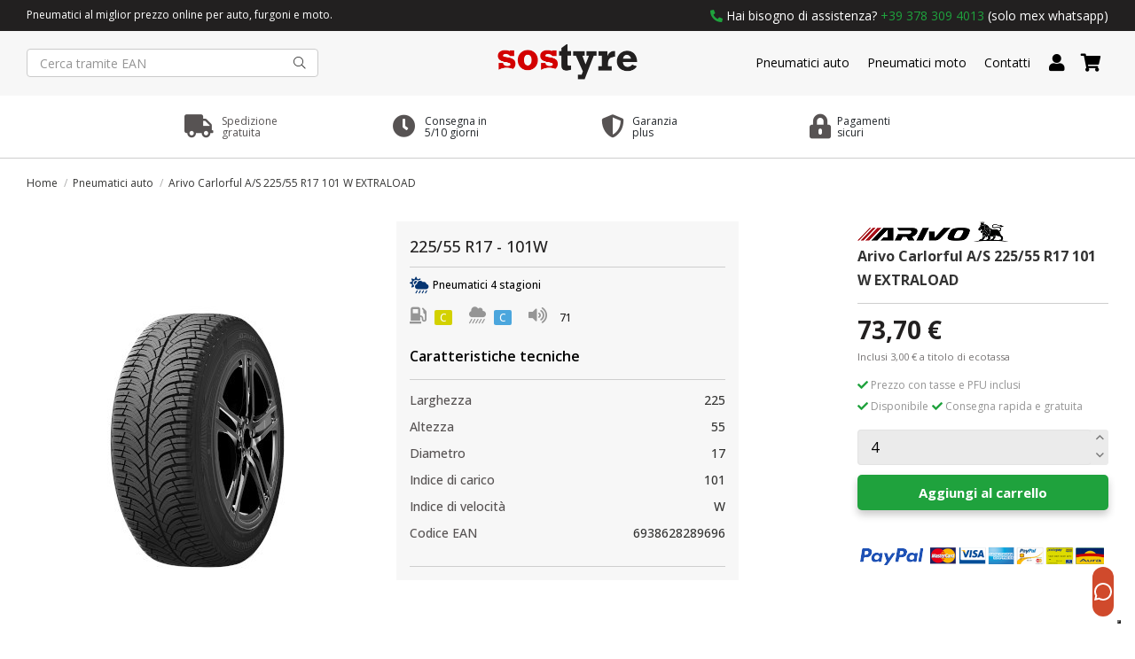

--- FILE ---
content_type: text/html; charset=utf-8
request_url: https://www.sostyre.com/pneumatici-auto/arivo-carlorful-a-s-xl-bsw-ms-3pmsf-225-55-r17-101-w-extraload-153401.html?page=1
body_size: 21644
content:
<!doctype html>
<html lang="it">

<head>
    
        
  <meta charset="utf-8">


  <meta http-equiv="x-ua-compatible" content="ie=edge">



  


  


<!-- Modifiche Matteo 26/11/2024, aggiunta script Kelkoo -->

  <script async="true" type="text/javascript" src="https://s.kk-resources.com/leadtag.js" ></script>

<!-- Fine modifiche -->


  <title>Arivo Carlorful A/S 225/55 R17 101 W EXTRALOAD</title>
  
    
  
  
    
  
  <meta name="description" content="">
  <meta name="keywords" content="">
    
      <link rel="canonical" href="https://www.sostyre.com/pneumatici-auto/arivo-carlorful-a-s-xl-bsw-ms-3pmsf-225-55-r17-101-w-extraload-153401.html">
    
<meta name="google-site-verification" content="oTteyf7dOE38PtKgNRZBFN7sLVGRIBD_Gg2Tvwbr4CY" />
  
      

  
    <script type="application/ld+json">
  {
    "@context": "https://schema.org",
    "@id": "#store-organization",
    "@type": "Organization",
    "name" : "SOS Tyre",
    "url" : "https://www.sostyre.com/",
          "logo": {
        "@type": "ImageObject",
        "url":"https://www.sostyre.com/img/logo-1638463341.jpg"
      }
      }
</script>

<script type="application/ld+json">
  {
    "@context": "https://schema.org",
    "@type": "WebPage",
    "isPartOf": {
      "@type": "WebSite",
      "url":  "https://www.sostyre.com/",
      "name": "SOS Tyre"
    },
    "name": "Arivo Carlorful A/S 225/55 R17 101 W EXTRALOAD",
    "url":  "https://www.sostyre.com/pneumatici-auto/arivo-carlorful-a-s-xl-bsw-ms-3pmsf-225-55-r17-101-w-extraload-153401.html?page=1"
  }
</script>


  <script type="application/ld+json">
    {
      "@context": "https://schema.org",
      "@type": "BreadcrumbList",
      "itemListElement": [
                  {
            "@type": "ListItem",
            "position": 1,
            "name": "Home",
            "item": "https://www.sostyre.com/"
          },              {
            "@type": "ListItem",
            "position": 2,
            "name": "Pneumatici auto",
            "item": "https://www.sostyre.com/pneumatici-auto-4"
          },              {
            "@type": "ListItem",
            "position": 3,
            "name": "Arivo Carlorful A/S 225/55 R17 101 W EXTRALOAD",
            "item": "https://www.sostyre.com/pneumatici-auto/arivo-carlorful-a-s-xl-bsw-ms-3pmsf-225-55-r17-101-w-extraload-153401.html"
          }          ]
    }
  </script>


  

  
        <script type="application/ld+json">
  {
    "@context": "https://schema.org/",
    "@type": "Product",
    "@id": "#product-snippet-id",
    "name": "Arivo Carlorful A/S 225/55 R17 101 W EXTRALOAD",
    "description": "",
    "category": "Pneumatici auto",
    "image" :"https://www.sostyre.com/166189-home_default/arivo-carlorful-a-s-xl-bsw-ms-3pmsf-225-55-r17-101-w-extraload.jpg",    "sku": "6938628289696",
    "mpn": "6938628289696"
    ,"gtin13": "6938628289696"
        ,
    "brand": {
      "@type": "Brand",
      "name": "Arivo"
    }
            ,
    "weight": {
        "@context": "https://schema.org",
        "@type": "QuantitativeValue",
        "value": "1.000000",
        "unitCode": "kg"
    }
        ,
    "offers": {
      "@type": "Offer",
      "priceCurrency": "EUR",
      "name": "Arivo Carlorful A/S 225/55 R17 101 W EXTRALOAD",
      "price": "73.7",
      "url": "https://www.sostyre.com/pneumatici-auto/arivo-carlorful-a-s-xl-bsw-ms-3pmsf-225-55-r17-101-w-extraload-153401.html",
      "priceValidUntil": "2026-01-30",
              "image": ["https://www.sostyre.com/166189-thickbox_default/arivo-carlorful-a-s-xl-bsw-ms-3pmsf-225-55-r17-101-w-extraload.jpg"],
            "sku": "6938628289696",
      "mpn": "6938628289696",
      "gtin13": "6938628289696",              "availability": "https://schema.org/InStock",
      "seller": {
        "@type": "Organization",
        "name": "SOS Tyre"
      }
    }
      }
</script>


  
    
  



    <meta property="og:type" content="product">
    <meta property="og:url" content="https://www.sostyre.com/pneumatici-auto/arivo-carlorful-a-s-xl-bsw-ms-3pmsf-225-55-r17-101-w-extraload-153401.html?page=1">
    <meta property="og:title" content="Arivo Carlorful A/S 225/55 R17 101 W EXTRALOAD">
    <meta property="og:site_name" content="SOS Tyre">
    <meta property="og:description" content="">
    <meta property="og:image" content="https://www.sostyre.com/166189-thickbox_default/arivo-carlorful-a-s-xl-bsw-ms-3pmsf-225-55-r17-101-w-extraload.jpg">
    <meta property="og:image:width" content="1100">
    <meta property="og:image:height" content="1422">





      <meta name="viewport" content="initial-scale=1,user-scalable=no,maximum-scale=1,width=device-width">
  




  <link rel="icon" type="image/vnd.microsoft.icon" href="https://www.sostyre.com/img/favicon-1.ico?1642697458">
  <link rel="shortcut icon" type="image/x-icon" href="https://www.sostyre.com/img/favicon-1.ico?1642697458">
    




    <link rel="stylesheet" href="https://www.sostyre.com/themes/warehouse/assets/css/theme.css" type="text/css" media="all">
  <link rel="stylesheet" href="/modules/ps_checkout/views/css/payments.css?version=3.6.3" type="text/css" media="all">
  <link rel="stylesheet" href="https://www.sostyre.com/modules/hoshomepagefilters/views/css/front.css" type="text/css" media="all">
  <link rel="stylesheet" href="https://www.sostyre.com/modules/revsliderprestashop/public/assets/fonts/pe-icon-7-stroke/css/pe-icon-7-stroke.css" type="text/css" media="all">
  <link rel="stylesheet" href="https://www.sostyre.com/modules/revsliderprestashop/public/assets/css/settings.css" type="text/css" media="all">
  <link rel="stylesheet" href="https://www.sostyre.com/modules/iqitcountdown/views/css/front.css" type="text/css" media="all">
  <link rel="stylesheet" href="https://www.sostyre.com/modules/facebookpsconnect/views/css/hook.css" type="text/css" media="all">
  <link rel="stylesheet" href="https://www.sostyre.com/modules/facebookpsconnect/views/css/bootstrap-social.css" type="text/css" media="all">
  <link rel="stylesheet" href="https://www.sostyre.com/modules/facebookpsconnect/views/css/connectors.css" type="text/css" media="all">
  <link rel="stylesheet" href="https://www.sostyre.com/themes/warehouse/modules/productcomments/views/css/productcomments.css" type="text/css" media="all">
  <link rel="stylesheet" href="https://www.sostyre.com/modules/strongpassword//views/css/front.css" type="text/css" media="all">
  <link rel="stylesheet" href="https://www.sostyre.com/modules/ndk_insurance//views/css/front.css" type="text/css" media="all">
  <link rel="stylesheet" href="https://www.sostyre.com/modules/recaptchapro/views/css/front.css" type="text/css" media="all">
  <link rel="stylesheet" href="https://www.sostyre.com/js/jquery/plugins/fancybox/jquery.fancybox.css" type="text/css" media="all">
  <link rel="stylesheet" href="https://www.sostyre.com/modules/ph_simpleblog/views/css/ph_simpleblog-17.css" type="text/css" media="all">
  <link rel="stylesheet" href="https://www.sostyre.com/modules/ph_simpleblog/css/custom.css" type="text/css" media="all">
  <link rel="stylesheet" href="https://www.sostyre.com/modules/iqitelementor/views/css/frontend.min.css" type="text/css" media="all">
  <link rel="stylesheet" href="https://www.sostyre.com/modules/iqitmegamenu/views/css/front.css" type="text/css" media="all">
  <link rel="stylesheet" href="https://www.sostyre.com/modules/iqitsizecharts/views/css/front.css" type="text/css" media="all">
  <link rel="stylesheet" href="https://www.sostyre.com/modules/iqitthemeeditor/views/css/custom_s_1.css" type="text/css" media="all">
  <link rel="stylesheet" href="https://www.sostyre.com/modules/iqitmegamenu/views/css/iqitmegamenu_s_1.css" type="text/css" media="all">
  <link rel="stylesheet" href="https://www.sostyre.com/themes/warehousechild/assets/css/font-awesome/css/font-awesome.css" type="text/css" media="all">
  <link rel="stylesheet" href="https://www.sostyre.com/themes/warehousechild/assets/css/custom.css" type="text/css" media="all">




<link rel="preload" as="font"
      href="/themes/warehousechild/assets/css/font-awesome/fonts/fontawesome-webfont.woff?v=4.7.0"
      type="font/woff" crossorigin="anonymous">
<link rel="preload" as="font"
      href="/themes/warehousechild/assets/css/font-awesome/fonts/fontawesome-webfont.woff2?v=4.7.0"
      type="font/woff2" crossorigin="anonymous">


<link  rel="preload stylesheet"  as="style" href="/themes/warehousechild/assets/css/font-awesome/css/font-awesome-preload.css"
       type="text/css" crossorigin="anonymous">





    <script src="https://www.sostyre.com/themes/warehousechild/assets/cache/head-da62bf184.js" ></script>
  <script src="https://www.google.com/recaptcha/api.js?hl=it" ></script>


  <script>
        var check_bellow = "Si prega di controllare qui sotto:";
        var elementorFrontendConfig = {"isEditMode":"","stretchedSectionContainer":"","instagramToken":false,"is_rtl":false,"ajax_csfr_token_url":"https:\/\/www.sostyre.com\/module\/iqitelementor\/Actions?process=handleCsfrToken&ajax=1"};
        var iqitTheme = {"rm_sticky":"0","rm_breakpoint":0,"op_preloader":"0","cart_style":"floating","cart_confirmation":"modal","h_layout":"2","f_fixed":"","f_layout":"3","h_absolute":"0","h_sticky":"0","hw_width":"inherit","hm_submenu_width":"fullwidth-background","h_search_type":"full","pl_lazyload":true,"pl_infinity":false,"pl_rollover":false,"pl_crsl_autoplay":false,"pl_slider_ld":4,"pl_slider_d":4,"pl_slider_t":2,"pl_slider_p":1,"pp_thumbs":"leftd","pp_zoom":"none","pp_image_layout":"carousel","pp_tabs":"tabh","pl_grid_qty":false};
        var iqitcountdown_days = "d.";
        var iqitfdc_from = 0;
        var iqitmegamenu = {"sticky":"false","containerSelector":"#wrapper > .container"};
        var ndk_insurance_ajax_url = "https:\/\/www.sostyre.com\/module\/ndk_insurance\/ajax?ajax=1";
        var ndk_insurance_base_url = "https:\/\/www.sostyre.com\/";
        var ndkiToken = "2a0e7246824dfaea6f10c80917dadb50";
        var ndki_ps_version = 1.6999999999999999555910790149937383830547332763671875;
        var p_version = "1.7";
        var prestashop = {"cart":{"products":[],"totals":{"total":{"type":"total","label":"Totale","amount":0,"value":"0,00\u00a0\u20ac"},"total_including_tax":{"type":"total","label":"Totale (tasse incl.)","amount":0,"value":"0,00\u00a0\u20ac"},"total_excluding_tax":{"type":"total","label":"Totale (tasse escl.)","amount":0,"value":"0,00\u00a0\u20ac"}},"subtotals":{"products":{"type":"products","label":"Totale prodotti","amount":0,"value":"0,00\u00a0\u20ac"},"discounts":null,"shipping":{"type":"shipping","label":"Spedizione","amount":0,"value":""},"tax":null,"ecotax":{"type":"ecotax","label":"Totale ecotassa","amount":0,"value":"0,00\u00a0\u20ac"}},"products_count":0,"summary_string":"0 articoli","vouchers":{"allowed":1,"added":[]},"discounts":[],"minimalPurchase":0,"minimalPurchaseRequired":""},"currency":{"id":1,"name":"Euro","iso_code":"EUR","iso_code_num":"978","sign":"\u20ac"},"customer":{"lastname":null,"firstname":null,"email":null,"birthday":null,"newsletter":null,"newsletter_date_add":null,"optin":null,"website":null,"company":null,"siret":null,"ape":null,"is_logged":false,"gender":{"type":null,"name":null},"addresses":[]},"language":{"name":"Italiano (Italian)","iso_code":"it","locale":"it-IT","language_code":"it","is_rtl":"0","date_format_lite":"d\/m\/Y","date_format_full":"d\/m\/Y H:i:s","id":1},"page":{"title":"","canonical":"https:\/\/www.sostyre.com\/pneumatici-auto\/arivo-carlorful-a-s-xl-bsw-ms-3pmsf-225-55-r17-101-w-extraload-153401.html","meta":{"title":"Arivo Carlorful A\/S 225\/55 R17 101 W EXTRALOAD","description":"","keywords":"","robots":"index"},"page_name":"product","body_classes":{"lang-it":true,"lang-rtl":false,"country-IT":true,"currency-EUR":true,"layout-full-width":true,"page-product":true,"tax-display-enabled":true,"product-id-153401":true,"product-Arivo Carlorful A\/S 225\/55 R17 101 W EXTRALOAD":true,"product-id-category-4":true,"product-id-manufacturer-90":true,"product-id-supplier-4":true,"product-available-for-order":true},"admin_notifications":[]},"shop":{"name":"SOS Tyre","logo":"https:\/\/www.sostyre.com\/img\/logo-1638463341.jpg","stores_icon":"https:\/\/www.sostyre.com\/img\/logo_stores.png","favicon":"https:\/\/www.sostyre.com\/img\/favicon-1.ico"},"urls":{"base_url":"https:\/\/www.sostyre.com\/","current_url":"https:\/\/www.sostyre.com\/pneumatici-auto\/arivo-carlorful-a-s-xl-bsw-ms-3pmsf-225-55-r17-101-w-extraload-153401.html?page=1","shop_domain_url":"https:\/\/www.sostyre.com","img_ps_url":"https:\/\/www.sostyre.com\/img\/","img_cat_url":"https:\/\/www.sostyre.com\/img\/c\/","img_lang_url":"https:\/\/www.sostyre.com\/img\/l\/","img_prod_url":"https:\/\/www.sostyre.com\/img\/p\/","img_manu_url":"https:\/\/www.sostyre.com\/img\/m\/","img_sup_url":"https:\/\/www.sostyre.com\/img\/su\/","img_ship_url":"https:\/\/www.sostyre.com\/img\/s\/","img_store_url":"https:\/\/www.sostyre.com\/img\/st\/","img_col_url":"https:\/\/www.sostyre.com\/img\/co\/","img_url":"https:\/\/www.sostyre.com\/themes\/warehousechild\/assets\/img\/","css_url":"https:\/\/www.sostyre.com\/themes\/warehousechild\/assets\/css\/","js_url":"https:\/\/www.sostyre.com\/themes\/warehousechild\/assets\/js\/","pic_url":"https:\/\/www.sostyre.com\/upload\/","pages":{"address":"https:\/\/www.sostyre.com\/indirizzo","addresses":"https:\/\/www.sostyre.com\/indirizzi","authentication":"https:\/\/www.sostyre.com\/login","cart":"https:\/\/www.sostyre.com\/carrello","category":"https:\/\/www.sostyre.com\/index.php?controller=category","cms":"https:\/\/www.sostyre.com\/index.php?controller=cms","contact":"https:\/\/www.sostyre.com\/contattaci","discount":"https:\/\/www.sostyre.com\/buoni-sconto","guest_tracking":"https:\/\/www.sostyre.com\/tracciatura-ospite","history":"https:\/\/www.sostyre.com\/cronologia-ordini","identity":"https:\/\/www.sostyre.com\/dati-personali","index":"https:\/\/www.sostyre.com\/","my_account":"https:\/\/www.sostyre.com\/account","order_confirmation":"https:\/\/www.sostyre.com\/conferma-ordine","order_detail":"https:\/\/www.sostyre.com\/index.php?controller=order-detail","order_follow":"https:\/\/www.sostyre.com\/segui-ordine","order":"https:\/\/www.sostyre.com\/ordine","order_return":"https:\/\/www.sostyre.com\/index.php?controller=order-return","order_slip":"https:\/\/www.sostyre.com\/buono-ordine","pagenotfound":"https:\/\/www.sostyre.com\/pagina-non-trovata","password":"https:\/\/www.sostyre.com\/recupero-password","pdf_invoice":"https:\/\/www.sostyre.com\/index.php?controller=pdf-invoice","pdf_order_return":"https:\/\/www.sostyre.com\/index.php?controller=pdf-order-return","pdf_order_slip":"https:\/\/www.sostyre.com\/index.php?controller=pdf-order-slip","prices_drop":"https:\/\/www.sostyre.com\/offerte","product":"https:\/\/www.sostyre.com\/index.php?controller=product","search":"https:\/\/www.sostyre.com\/ricerca","sitemap":"https:\/\/www.sostyre.com\/Mappa del sito","stores":"https:\/\/www.sostyre.com\/negozi","supplier":"https:\/\/www.sostyre.com\/fornitori","register":"https:\/\/www.sostyre.com\/login?create_account=1","order_login":"https:\/\/www.sostyre.com\/ordine?login=1"},"alternative_langs":[],"theme_assets":"\/themes\/warehousechild\/assets\/","actions":{"logout":"https:\/\/www.sostyre.com\/?mylogout="},"no_picture_image":{"bySize":{"small_default":{"url":"https:\/\/www.sostyre.com\/img\/p\/it-default-small_default.jpg","width":98,"height":127},"cart_default":{"url":"https:\/\/www.sostyre.com\/img\/p\/it-default-cart_default.jpg","width":125,"height":162},"home_default":{"url":"https:\/\/www.sostyre.com\/img\/p\/it-default-home_default.jpg","width":135,"height":175},"large_default":{"url":"https:\/\/www.sostyre.com\/img\/p\/it-default-large_default.jpg","width":381,"height":492},"medium_default":{"url":"https:\/\/www.sostyre.com\/img\/p\/it-default-medium_default.jpg","width":452,"height":584},"thickbox_default":{"url":"https:\/\/www.sostyre.com\/img\/p\/it-default-thickbox_default.jpg","width":1100,"height":1422}},"small":{"url":"https:\/\/www.sostyre.com\/img\/p\/it-default-small_default.jpg","width":98,"height":127},"medium":{"url":"https:\/\/www.sostyre.com\/img\/p\/it-default-large_default.jpg","width":381,"height":492},"large":{"url":"https:\/\/www.sostyre.com\/img\/p\/it-default-thickbox_default.jpg","width":1100,"height":1422},"legend":""}},"configuration":{"display_taxes_label":true,"display_prices_tax_incl":true,"is_catalog":false,"show_prices":true,"opt_in":{"partner":false},"quantity_discount":{"type":"discount","label":"Sconto unit\u00e0"},"voucher_enabled":1,"return_enabled":0},"field_required":[],"breadcrumb":{"links":[{"title":"Home","url":"https:\/\/www.sostyre.com\/"},{"title":"Pneumatici auto","url":"https:\/\/www.sostyre.com\/pneumatici-auto-4"},{"title":"Arivo Carlorful A\/S 225\/55 R17 101 W EXTRALOAD","url":"https:\/\/www.sostyre.com\/pneumatici-auto\/arivo-carlorful-a-s-xl-bsw-ms-3pmsf-225-55-r17-101-w-extraload-153401.html"}],"count":3},"link":{"protocol_link":"https:\/\/","protocol_content":"https:\/\/"},"time":1768481926,"static_token":"2a0e7246824dfaea6f10c80917dadb50","token":"1514cd1c9865032d03861d5f2af72d57","debug":false};
        var prestashopFacebookAjaxController = "https:\/\/www.sostyre.com\/module\/ps_facebook\/Ajax";
        var ps_checkout3dsEnabled = true;
        var ps_checkoutAutoRenderDisabled = false;
        var ps_checkoutCancelUrl = "https:\/\/www.sostyre.com\/module\/ps_checkout\/cancel";
        var ps_checkoutCardBrands = ["MASTERCARD","VISA","AMEX"];
        var ps_checkoutCardFundingSourceImg = "\/modules\/ps_checkout\/views\/img\/payment-cards.png";
        var ps_checkoutCardLogos = {"AMEX":"\/modules\/ps_checkout\/views\/img\/amex.svg","CB_NATIONALE":"\/modules\/ps_checkout\/views\/img\/cb.svg","DINERS":"\/modules\/ps_checkout\/views\/img\/diners.svg","DISCOVER":"\/modules\/ps_checkout\/views\/img\/discover.svg","JCB":"\/modules\/ps_checkout\/views\/img\/jcb.svg","MAESTRO":"\/modules\/ps_checkout\/views\/img\/maestro.svg","MASTERCARD":"\/modules\/ps_checkout\/views\/img\/mastercard.svg","UNIONPAY":"\/modules\/ps_checkout\/views\/img\/unionpay.svg","VISA":"\/modules\/ps_checkout\/views\/img\/visa.svg"};
        var ps_checkoutCartProductCount = 0;
        var ps_checkoutCheckUrl = "https:\/\/www.sostyre.com\/module\/ps_checkout\/check";
        var ps_checkoutCheckoutTranslations = {"checkout.go.back.link.title":"Torna al pagamento","checkout.go.back.label":"Processo di acquisto","checkout.card.payment":"Pagamento con carta","checkout.page.heading":"Riepilogo dell\u2019ordine","checkout.cart.empty":"Il tuo carrello \u00e8 vuoto.","checkout.page.subheading.card":"Carta","checkout.page.subheading.paypal":"PayPal","checkout.payment.by.card":"Hai scelto di pagare con una carta.","checkout.payment.by.paypal":"Hai scelto di pagare con PayPal.","checkout.order.summary":"Ecco un riepilogo del tuo ordine:","checkout.order.amount.total":"L\u2019importo totale del tuo ordine ammonta a","checkout.order.included.tax":"(IVA inclusa)","checkout.order.confirm.label":"Confermare l\u2019ordine facendo clic su \u201cConfermo l\u2019ordine\u201d","paypal.hosted-fields.label.card-name":"Nome del titolare","paypal.hosted-fields.placeholder.card-name":"Nome del titolare","paypal.hosted-fields.label.card-number":"Numero carta","paypal.hosted-fields.placeholder.card-number":"Numero carta","paypal.hosted-fields.label.expiration-date":"Data di scadenza","paypal.hosted-fields.placeholder.expiration-date":"MM\/YY","paypal.hosted-fields.label.cvv":"Cod. di sicurezza","paypal.hosted-fields.placeholder.cvv":"XXX","payment-method-logos.title":"Pagamenti sicuri al 100%.","express-button.cart.separator":"o","express-button.checkout.express-checkout":"Acquisto rapido","error.paypal-sdk":"No PayPal Javascript SDK Instance","checkout.payment.others.link.label":"Altri metodi di pagamento","checkout.payment.others.confirm.button.label":"Confermo l\u2019ordine","checkout.form.error.label":"Si \u00e8 verificato un errore durante il pagamento. Riprova o contatta il team di supporto.","loader-component.label.header":"Grazie per l\u2019acquisto!","loader-component.label.body":"Si prega di attendere durante l'elaborazione del tuo pagamento","error.paypal-sdk.contingency.cancel":"Autenticazione del titolare della carta annullata. Si prega di scegliere un altro metodo di pagamento o riprovare.","error.paypal-sdk.contingency.error":"Si \u00e8 verificato un errore durante l'autenticazione del titolare della carta. Si prega di scegliere un altro metodo di pagamento o riprovare.","error.paypal-sdk.contingency.failure":"Autenticazione del titolare della carta fallita. Si prega di scegliere un altro metodo di pagamento o riprovare.","error.paypal-sdk.contingency.unknown":"L'identit\u00e0 del titolare della carta non pu\u00f2 essere verificata. Si prega di scegliere un altro metodo di pagamento o riprovare."};
        var ps_checkoutCheckoutUrl = "https:\/\/www.sostyre.com\/ordine";
        var ps_checkoutConfirmUrl = "https:\/\/www.sostyre.com\/conferma-ordine";
        var ps_checkoutCreateUrl = "https:\/\/www.sostyre.com\/module\/ps_checkout\/create";
        var ps_checkoutCspNonce = "";
        var ps_checkoutExpressCheckoutCartEnabled = false;
        var ps_checkoutExpressCheckoutOrderEnabled = false;
        var ps_checkoutExpressCheckoutProductEnabled = false;
        var ps_checkoutExpressCheckoutSelected = false;
        var ps_checkoutExpressCheckoutUrl = "https:\/\/www.sostyre.com\/module\/ps_checkout\/ExpressCheckout";
        var ps_checkoutFundingSource = "paypal";
        var ps_checkoutFundingSourcesSorted = ["card","paylater","paypal","bancontact","eps","giropay","ideal","p24","blik"];
        var ps_checkoutHostedFieldsContingencies = "SCA_WHEN_REQUIRED";
        var ps_checkoutHostedFieldsEnabled = true;
        var ps_checkoutHostedFieldsSelected = false;
        var ps_checkoutLoaderImage = "\/modules\/ps_checkout\/views\/img\/loader.svg";
        var ps_checkoutPartnerAttributionId = "PrestaShop_Cart_PSXO_PSDownload";
        var ps_checkoutPayLaterCartPageButtonEnabled = false;
        var ps_checkoutPayLaterCategoryPageBannerEnabled = false;
        var ps_checkoutPayLaterHomePageBannerEnabled = false;
        var ps_checkoutPayLaterOrderPageBannerEnabled = false;
        var ps_checkoutPayLaterOrderPageButtonEnabled = false;
        var ps_checkoutPayLaterOrderPageMessageEnabled = false;
        var ps_checkoutPayLaterProductPageBannerEnabled = false;
        var ps_checkoutPayLaterProductPageButtonEnabled = false;
        var ps_checkoutPayLaterProductPageMessageEnabled = false;
        var ps_checkoutPayPalButtonConfiguration = null;
        var ps_checkoutPayPalOrderId = "";
        var ps_checkoutPayPalSdkConfig = {"clientId":"AXjYFXWyb4xJCErTUDiFkzL0Ulnn-bMm4fal4G-1nQXQ1ZQxp06fOuE7naKUXGkq2TZpYSiI9xXbs4eo","merchantId":"TEVBN5JJMBYKG","currency":"EUR","intent":"capture","commit":"false","vault":"false","integrationDate":"2022-14-06","dataPartnerAttributionId":"PrestaShop_Cart_PSXO_PSDownload","dataCspNonce":"","dataEnable3ds":"true","disableFunding":"mybank","enableFunding":"paylater","components":"marks,funding-eligibility"};
        var ps_checkoutPayWithTranslations = {"card":"Paga tramite carta - pagamenti 100% sicuri","paylater":"Paga a rate con PayPal Pay Later","paypal":"Paga con un conto PayPal","bancontact":"Paga tramite Bancontact","eps":"Paga tramite EPS","giropay":"Paga tramite Giropay","ideal":"Paga tramite iDEAL","p24":"Paga tramite Przelewy24","blik":"Paga tramite BLIK"};
        var ps_checkoutPaymentMethodLogosTitleImg = "\/modules\/ps_checkout\/views\/img\/lock_checkout.svg";
        var ps_checkoutRenderPaymentMethodLogos = true;
        var ps_checkoutValidateUrl = "https:\/\/www.sostyre.com\/module\/ps_checkout\/validate";
        var ps_checkoutVersion = "3.6.3";
        var psemailsubscription_subscription = "https:\/\/www.sostyre.com\/module\/ps_emailsubscription\/subscription";
        var re_size = "normal";
        var re_theme = "light";
        var re_version = "1";
        var site_key = "6LfHsmQfAAAAAAVzIJ10Qlg12VWiIBhH2COvguNA";
        var there_is1 = "Si \u00e8 verificato un errore";
        var validate_first = "Non sono un robot, quindi clic di nuovo su iscriviti";
        var whitelist_m = "";
        var whitelisted = false;
        var wrong_captcha = "Captcha errato.";
      </script>



  	<script type="text/javascript" src="/modules/facebookpsconnect/views/js/jquery-1.11.0.min.js"></script>
	<script type="text/javascript" src="/modules/facebookpsconnect/views/js/module.js"></script>

<script type="text/javascript">
	// instantiate object
	var fbpsc = fbpsc || new FpcModule('fbpsc');
	// get errors translation
		fbpsc.msgs = {"id":"Non hai inserito l'ID dell'applicazione","secret":"Non hai inserito il Segreto dell'applicazione","htmlElement":"Non hai inserito l'elemento HTML","positionName":"Non hai compilato il campo nome","padding":"Non hai inserito il riempimento oppure questo non \u00e8 un NUMERO INTERO","margin":"Non hai inserito il margine oppure questo non \u00e8 un NUMERO INTERO","callback":"Non hai inserito l'URL di reindirizzamento dell'applicazione","scope":"Non hai inserito la portata delle autorizzazioni dell'App","developerKey":"Non hai inserito la Chiave sviluppatore","socialEmail":"Non hai indicato la tua email","delete":"Cancella","prefixCode":"Devi impostare il prefisso del codice","voucherAmount":"Devi impostare l'importo del buono","voucherPercent":"Devi impostare la percentuale di sconto del buono","apiType":"Devi selezionare un metodo di collegamento","defaultText":"Devi inserire il testo predefinito"};
	
	
	// set URL of admin img
	fbpsc.sImgUrl = '/modules/facebookpsconnect/views/img/';

	// set URL of admin img
	fbpsc.sAdminImgUrl = '/img/admin/';

	// set URL of module's web service
		fbpsc.sWebService = '/modules/facebookpsconnect/ws-facebookpsconnect.php';
	fbpsc.sShortCodeUrl = 'https://www.sostyre.com/module/facebookpsconnect/shortcode';
	

</script>
<script type="text/javascript">
var _iub = _iub || [];
_iub.csConfiguration = {"ccpaApplies":true,"consentOnContinuedBrowsing":false,"enableCcpa":true,"enableTcf":true,"googleAdditionalConsentMode":true,"invalidateConsentWithoutLog":true,"perPurposeConsent":true,"reloadOnConsent":true,"siteId":2607499,"whitelabel":false,"cookiePolicyId":29793575,"lang":"it", "banner":{ "acceptButtonCaptionColor":"white","acceptButtonColor":"#009b18","acceptButtonDisplay":true,"backgroundColor":"#000001","closeButtonRejects":true,"customizeButtonCaptionColor":"white","customizeButtonColor":"#212121","customizeButtonDisplay":true,"explicitWithdrawal":true,"listPurposes":true,"position":"float-top-center","rejectButtonCaptionColor":"white","rejectButtonColor":"#212121","rejectButtonDisplay":true,"textColor":"white" }};
</script>
<script type="text/javascript" src="//cdn.iubenda.com/cs/tcf/stable/stub-v2.js"></script>
<script type="text/javascript" src="//cdn.iubenda.com/cs/tcf/stable/safe-tcf-v2.js"></script>
<script type="text/javascript" src="//cdn.iubenda.com/cs/ccpa/stable/stub.js"></script>
<script type="text/javascript" src="//cdn.iubenda.com/cs/stable/iubenda_cs.js" charset="UTF-8" async></script>
			<script type='text/javascript'>
				var iCallback = function(){};

				if('callback' in _iub.csConfiguration) {
					if('onConsentGiven' in _iub.csConfiguration.callback) iCallback = _iub.csConfiguration.callback.onConsentGiven;

					_iub.csConfiguration.callback.onConsentGiven = function() {
						iCallback();

						jQuery('noscript._no_script_iub').each(function (a, b) { var el = jQuery(b); el.after(el.html()); });
					};
				};
			</script>

<script id="fabfacebookpixel_script" type="application/javascript">
	{
		"fabFacebookPixelAddToCartUrl": "https://www.sostyre.com/module/fabfacebookpixel/addtocart?ajax=1",
		"fabFacebookPixelExecutorUrl": "https://www.sostyre.com/module/fabfacebookpixel/executor?ajax=1",
		"facebookPixelId": "267362372271436",
		"isPixelEnabled": "1",
		"customerGroups": "Visitatore",
		"defaultCustomerGroup": "",
		"events": [
																				{
				"type": "ViewContent",
				"params": {
					"content_type": "product",
					"id_product": "153401",
					"content_ids": ["153401"],
					"content_name": "Arivo Carlorful A/S 225/55 R17 101 W EXTRALOAD",
					"content_category": "Pneumatici auto",
					"value": "73.70",
					"canonical_url": "https://www.sostyre.com/pneumatici-auto/arivo-carlorful-a-s-xl-bsw-ms-3pmsf-225-55-r17-101-w-extraload-153401.html",
					"description": "Arivo Carlorful A/S 225/55 R17 101 W EXTRALOAD",
					"product_price": "73.70",
					"currency": "EUR",
					"customer_groups": "Visitatore",
					"default_customer_group": ""
				}
			},
																															{
				"type": "PageView",
				"params": {
					"customerGroups": "Visitatore",
					"defaultCustomerGroup": ""
				}
			}
			]
	}
</script>

					<script type="application/ld+json">
		{
			"@context":"https://schema.org",
			"@type":"Product",
			"productID":"153401",
			"name":"Arivo Carlorful A/S 225/55 R17 101 W EXTRALOAD",
			"description":"Arivo Carlorful A/S 225/55 R17 101 W EXTRALOAD",
			"category":"",
			"url":"https://www.sostyre.com/pneumatici-auto/arivo-carlorful-a-s-xl-bsw-ms-3pmsf-225-55-r17-101-w-extraload-153401.html",
			"image":"https://www.sostyre.com//arivo-carlorful-a-s-xl-bsw-ms-3pmsf-225-55-r17-101-w-extraload.jpg",
			"brand":"Arivo",
			"gtin":"6938628289696",
			"mpn":"",
			"offers": [
				{
					"@type": "Offer",
					"price": "73.70",
					"priceCurrency":"EUR",
					"itemCondition": "https://schema.org/NewCondition",
					"availability": "https://schema.org/InStock"
									}
			]
		}
	</script>
			<script type="text/javascript" data-keepinline="true">
    var trustpilot_script_url = 'https://invitejs.trustpilot.com/tp.min.js';
    var trustpilot_key = 'yeVF6pmopwtAAWnu';
    var trustpilot_widget_script_url = '//widget.trustpilot.com/bootstrap/v5/tp.widget.bootstrap.min.js';
    var trustpilot_integration_app_url = 'https://ecommscript-integrationapp.trustpilot.com';
    var trustpilot_preview_css_url = '//ecommplugins-scripts.trustpilot.com/v2.1/css/preview.min.css';
    var trustpilot_preview_script_url = '//ecommplugins-scripts.trustpilot.com/v2.1/js/preview.min.js';
    var trustpilot_ajax_url = 'https://www.sostyre.com/module/trustpilot/trustpilotajax';
    var user_id = '0';
    var trustpilot_trustbox_settings = {"trustboxes":[],"activeTrustbox":0,"pageUrls":{"landing":"https:\/\/www.sostyre.com\/","category":"https:\/\/www.sostyre.com\/pneumatici-auto-4","product":"https:\/\/www.sostyre.com\/pneumatici\/imballo-protettivo-173.html"}};
</script>
<script type="text/javascript" src="/modules/trustpilot/views/js/tp_register.min.js"></script>
<script type="text/javascript" src="/modules/trustpilot/views/js/tp_trustbox.min.js"></script>
<script type="text/javascript" src="/modules/trustpilot/views/js/tp_preview.min.js"></script>


    <script>
        // Initialize the data layer for Google Tag Manager (this should mandatorily be done before the Cookie Solution is loaded)
        window.dataLayer = window.dataLayer || [];
        function gtag() {
            dataLayer.push(arguments);
        }
        // Default consent mode is "denied" for both ads and analytics, but delay for 2 seconds until the Cookie Solution is loaded
        gtag("consent", "default", {
            ad_storage: "denied",
            analytics_storage: "denied",
            wait_for_update: 2000 // milliseconds
        });
        // Improve ad click measurement quality (optional)
        gtag('set', 'url_passthrough', true);
        // Further redact your ads data (optional)
        gtag("set", "ads_data_redaction", true);
    </script>



<!-- Global site tag (gtag.js) - Google Analytics -->
<script async src='https://www.googletagmanager.com/gtag/js?id=UA-137031947-47' data-keepinline></script>
<script data-keepinline>
    
    window.dataLayer = window.dataLayer || [];
    function gtag(){dataLayer.push(arguments);}
    gtag('js', new Date());
    
</script>
    


                                        <kepleroai-chat chatbot="7b2786d3-3c60-42f7-8695-0cc630709ddf"></kepleroai-chat>  <script src="https://bundle.keplero.ai/min.js" defer="defer"></script>
                        


    
            <meta property="product:pretax_price:amount" content="73.7">
        <meta property="product:pretax_price:currency" content="EUR">
        <meta property="product:price:amount" content="73.7">
        <meta property="product:price:currency" content="EUR">
                <meta property="product:weight:value" content="1.000000">
        <meta property="product:weight:units" content="kg">
    
    

     <script src="https://kit.fontawesome.com/d37bbcb936.js" crossorigin="anonymous"></script> </head>

<body id="product" class="lang-it country-it currency-eur layout-full-width page-product tax-display-enabled product-id-153401 product-arivo-carlorful-a-s-225-55-r17-101-w-extraload product-id-category-4 product-id-manufacturer-90 product-id-supplier-4 product-available-for-order body-desktop-header-style-w-2">


    




    


<main id="main-page-content"  >
    
            

    <header id="header" class="desktop-header-style-w-2">
        
            
  <div class="header-banner">
    
  </div>




            <nav class="header-nav">
        <div class="container">
    
        <div class="row justify-content-between">
            <div class="col col-auto col-md hidden-sm-down left-nav">
                                
      
    <div id="iqithtmlandbanners-block-2"  class="d-inline-block">
        <div class="rte-content d-inline-block">
            <p id="hos-topbar-l">Pneumatici al miglior prezzo online per auto, furgoni e moto.</p>
        </div>
    </div>


  

            </div>
            <div class="col col-auto center-nav hidden-sm-down text-center">
                
             </div>
            <div class="col col-auto col-md right-nav text-right">
                
      
    <div id="iqithtmlandbanners-block-3"  class="d-inline-block">
        <div class="rte-content d-inline-block">
            <p id="hos-topbar-right"><i class="fas fa-phone-alt"></i> Hai bisogno di assistenza? <a id="hos-topbar-r-phone" href="tel:2037820309204013">+39 378 309 4013</a> (solo mex whatsapp)</p>
        </div>
    </div>


  

             </div>
        </div>

                        </div>
            </nav>
        



<div id="desktop-header" class="desktop-header-style-2">
    
            
<div class="header-top">
    <div id="desktop-header-container" class="container">
        <div class="row align-items-center">
                            <div class="col col-header-left">
                                        <!-- Block search module TOP -->

<!-- Block search module TOP -->
<div id="search_widget" class="search-widget" data-search-controller-url="https://www.sostyre.com/module/iqitsearch/searchiqit">
    <form method="get" action="https://www.sostyre.com/module/iqitsearch/searchiqit">
        <div class="input-group">
            <input type="text" name="s" value="" data-all-text="Mostra risultati"
                   data-blog-text="Blog post"
                   data-product-text="Prodotti"
                   data-brands-text="Produttori"
                   autocomplete="off" autocorrect="off" autocapitalize="off" spellcheck="false"
                   placeholder="Cerca tramite EAN" class="form-control form-search-control" />
            <button type="submit" class="search-btn">
                <i class="fal fa-search"></i>
            </button>
        </div>
    </form>
</div>
<!-- /Block search module TOP -->

<!-- /Block search module TOP -->


                    
                </div>
                <div class="col col-lg-3 col-header-center text-center">
                    <div id="desktop_logo">
                        
  <a href="https://www.sostyre.com/">
    <img class="logo img-fluid"
         src="https://www.sostyre.com/img/logo-1638463341.jpg"
                  alt="SOS Tyre"
         width="318"
         height="85"
    >
  </a>

                    </div>
                    
                </div>
                        <div class="col  col-header-right">
                <div class="row no-gutters justify-content-end">

                    	<div id="iqitmegamenu-wrapper" class="iqitmegamenu-wrapper iqitmegamenu-all">
		<div class="container container-iqitmegamenu">
		<div id="iqitmegamenu-horizontal" class="iqitmegamenu  clearfix" role="navigation">

								
				<nav id="cbp-hrmenu" class="cbp-hrmenu cbp-horizontal cbp-hrsub-narrow">
					<ul>
												<li id="cbp-hrmenu-tab-3" class="cbp-hrmenu-tab cbp-hrmenu-tab-3 ">
	<a href="https://www.sostyre.com/pneumatici-auto-4" class="nav-link" >

								<span class="cbp-tab-title">
								Pneumatici auto</span>
														</a>
													</li>
												<li id="cbp-hrmenu-tab-5" class="cbp-hrmenu-tab cbp-hrmenu-tab-5 ">
	<a href="https://www.sostyre.com/pneumatici-moto-6" class="nav-link" >

								<span class="cbp-tab-title">
								Pneumatici moto</span>
														</a>
													</li>
												<li id="cbp-hrmenu-tab-4" class="cbp-hrmenu-tab cbp-hrmenu-tab-4 ">
	<a href="/contattaci" class="nav-link" >

								<span class="cbp-tab-title">
								Contatti</span>
														</a>
													</li>
											</ul>
				</nav>
		</div>
		</div>
		<div id="sticky-cart-wrapper"></div>
	</div>

<div id="_desktop_iqitmegamenu-mobile">
	<div id="iqitmegamenu-mobile">
		
		<ul>
		



	
	<li><a  href="https://www.sostyre.com/pneumatici-auto-4" >Pneumatici auto</a></li><li><a  href="https://www.sostyre.com/pneumatici-moto-6" >Pneumatici moto</a></li><li><a  href="/4-pneumatici-auto?stagioni=invernali" >Invernali Auto</a></li><li><a  href="/4-pneumatici-auto?stagioni=estive" >Estivi Auto</a></li><li><a  href="/4-pneumatici-auto?stagioni=all-season" >Quattro stagioni Auto</a></li>
		</ul>
		
	</div>
</div>


                    
                                            <div id="header-user-btn" class="col col-auto header-btn-w header-user-btn-w">
            <a href="https://www.sostyre.com/account"
           title="Accedi al tuo account cliente"
           rel="nofollow" class="header-btn header-user-btn">
            <i class="fa fa-user fa-fw icon" aria-hidden="true"></i>
            <span class="title">Accedi</span>
        </a>
    </div>









                                        

                    

                                            
                                                    <div id="ps-shoppingcart-wrapper" class="col col-auto">
    <div id="ps-shoppingcart"
         class="header-btn-w header-cart-btn-w ps-shoppingcart dropdown">
         <div id="blockcart" class="blockcart cart-preview"
         data-refresh-url="//www.sostyre.com/module/ps_shoppingcart/ajax">
        <a id="cart-toogle" class="cart-toogle header-btn header-cart-btn" data-toggle="dropdown" data-display="static">
            <i class="fas fa-shopping-cart fa-fw icon" aria-hidden="true"><span class="cart-products-count-btn  d-none">0</span></i>
            <span class="info-wrapper">
            <span class="title">Carrello</span>
            <span class="cart-toggle-details">
            <span class="text-faded cart-separator"> / </span>
                            Empty
                        </span>
            </span>
        </a>
        <div id="_desktop_blockcart-content" class="dropdown-menu-custom dropdown-menu">
    <div id="blockcart-content" class="blockcart-content" >
        <div class="cart-title">
            <span class="modal-title">Your cart</span>
            <button type="button" id="js-cart-close" class="close">
                <span>×</span>
            </button>
            <hr>
        </div>
                    <span class="no-items">Non ci sono altri articoli nel carrello</span>
            </div>
</div> </div>




    </div>
</div>
                                                
                                    </div>
                
            </div>
            <div class="col-12">
                <div class="row">
                    <div class="bootstrap">
	</div>
                </div>
            </div>
        </div>
    </div>
</div>


    </div>



    <div id="mobile-header" class="mobile-header-style-1">
                    <div id="mobile-header-sticky">
    <div class="container">
        <div class="mobile-main-bar">
            <div class="row no-gutters align-items-center row-mobile-header">
                <div class="col col-auto col-mobile-btn col-mobile-btn-menu col-mobile-menu-dropdown">
                    <a class="m-nav-btn" data-toggle="dropdown" data-display="static"><i class="fa fa-bars" aria-hidden="true"></i>
                        <span>Menu</span></a>
                    <div id="mobile_menu_click_overlay"></div>
                    <div id="_mobile_iqitmegamenu-mobile" class="dropdown-menu-custom dropdown-menu"></div>
                </div>
                <div id="mobile-btn-search" class="col col-auto col-mobile-btn col-mobile-btn-search">
                    <a class="m-nav-btn" data-toggle="dropdown" data-display="static"><i class="fa fa-search" aria-hidden="true"></i>
                        <span>Cerca</span></a>
                    <div id="search-widget-mobile" class="dropdown-content dropdown-menu dropdown-mobile search-widget">
                        
                                                    
<!-- Block search module TOP -->
<form method="get" action="https://www.sostyre.com/module/iqitsearch/searchiqit">
    <div class="input-group">
        <input type="text" name="s" value=""
               placeholder="Cerca"
               data-all-text="Mostra risultati"
               data-blog-text="Blog post"
               data-product-text="Prodotti"
               data-brands-text="Produttori"
               autocomplete="off" autocorrect="off" autocapitalize="off" spellcheck="false"
               class="form-control form-search-control">
        <button type="submit" class="search-btn">
            <i class="fa fa-search"></i>
        </button>
    </div>
</form>
<!-- /Block search module TOP -->

                                                
                    </div>
                </div>
                <div class="col col-mobile-logo text-center">
                    
  <a href="https://www.sostyre.com/">
    <img class="logo img-fluid"
         src="https://www.sostyre.com/img/logo-1638463341.jpg"
                  alt="SOS Tyre"
         width="318"
         height="85"
    >
  </a>

                </div>
                <div class="col col-auto col-mobile-btn col-mobile-btn-account">
                    <a href="https://www.sostyre.com/account" class="m-nav-btn"><i class="fa fa-user" aria-hidden="true"></i>
                        <span>
                            
                                                            Accedi
                                                        
                        </span></a>
                </div>
                
                                <div class="col col-auto col-mobile-btn col-mobile-btn-cart ps-shoppingcart dropdown">
                    <div id="mobile-cart-wrapper">
                    <a id="mobile-cart-toogle"  class="m-nav-btn" data-toggle="dropdown" data-display="static"><i class="fas fa-shopping-cart mobile-bag-icon" aria-hidden="true"><span id="mobile-cart-products-count" class="cart-products-count cart-products-count-btn">
                                
                                                                    0
                                                                
                            </span></i>
                        <span>Carrello</span></a>
                    <div id="_mobile_blockcart-content" class="dropdown-menu-custom dropdown-menu"></div>
                    </div>
                </div>
                            </div>
        </div>
    </div>
</div>            </div>




            <div class="elementor-displayBelowHeader">
        		<style class="elementor-frontend-stylesheet">.elementor-element.elementor-element-4yivk2z > .elementor-container{max-width:940px;}.elementor-element.elementor-element-4yivk2z{background-color:#ffffff;border-style:solid;border-width:0px 0px 1px 0px;border-color:#cecece;padding:0px 0px 0px 0px;}.elementor-element.elementor-element-5l67ohb > .elementor-element-populated{margin:0px 0px 0px 25px;padding:17px 8px 17px 8px;}.elementor-element.elementor-element-ubsevp4 > .elementor-element-populated{padding:3px 5px 3px 5px;}.elementor-element.elementor-element-l7v4yv8{color:#575353;font-size:26px;}.elementor-element.elementor-element-l7v4yv8 .elementor-widget-container{margin:2px 0px 0px 0px;}.elementor-element.elementor-element-r433qt8 > .elementor-element-populated{padding:0px 0px 0px 5px;}.elementor-element.elementor-element-7bufwxb{color:#575353;font-size:12px;line-height:13px;}.elementor-element.elementor-element-l9tznz2 > .elementor-element-populated{margin:0px 0px 0px 25px;padding:17px 8px 17px 8px;}.elementor-element.elementor-element-qnn5p8e > .elementor-element-populated{padding:3px 5px 3px 5px;}.elementor-element.elementor-element-vetzza2{color:#575353;font-size:26px;}.elementor-element.elementor-element-vetzza2 .elementor-widget-container{margin:2px 0px 0px 0px;}.elementor-element.elementor-element-w9ax5ub > .elementor-element-populated{padding:0px 0px 0px 5px;}.elementor-element.elementor-element-zp8gnzy{font-size:12px;line-height:13px;}.elementor-element.elementor-element-gloe74b > .elementor-element-populated{margin:0px 0px 0px 25px;padding:17px 8px 17px 8px;}.elementor-element.elementor-element-vi60pic > .elementor-element-populated{padding:3px 5px 3px 5px;}.elementor-element.elementor-element-0wpx1ms{color:#575353;font-size:26px;}.elementor-element.elementor-element-0wpx1ms .elementor-widget-container{margin:2px 0px 0px 0px;}.elementor-element.elementor-element-n2g9xue > .elementor-element-populated{padding:0px 0px 0px 5px;}.elementor-element.elementor-element-gtvzs4d{font-size:12px;line-height:13px;}.elementor-element.elementor-element-bgob5nu > .elementor-element-populated{margin:0px 0px 0px 25px;padding:17px 8px 17px 8px;}.elementor-element.elementor-element-vij6yt0 > .elementor-element-populated{padding:3px 5px 3px 5px;}.elementor-element.elementor-element-64ta6km{color:#575353;font-size:28px;}.elementor-element.elementor-element-64ta6km .elementor-widget-container{margin:2px 0px 0px 0px;}.elementor-element.elementor-element-5sfv0si > .elementor-element-populated{padding:0px 0px 0px 5px;}.elementor-element.elementor-element-1yjgzfd{font-size:12px;line-height:13px;}@media (min-width: 768px) {.elementor-element.elementor-element-ubsevp4{width:21.667%;}.elementor-element.elementor-element-r433qt8{width:78.316%;}.elementor-element.elementor-element-qnn5p8e{width:18.436%;}.elementor-element.elementor-element-w9ax5ub{width:81.467%;}.elementor-element.elementor-element-vi60pic{width:17.808%;}.elementor-element.elementor-element-n2g9xue{width:82.096%;}.elementor-element.elementor-element-vij6yt0{width:16.036%;}.elementor-element.elementor-element-5sfv0si{width:83.892%;}}</style>
				<div class="elementor">
											        <div class="elementor-section elementor-element elementor-element-4yivk2z elementor-top-section elementor-section-stretched elementor-section-boxed elementor-section-height-default elementor-section-height-default elementor-section-content-middle bannergaranzieheader elementor-hidden-phone" data-element_type="section">
                        <div class="elementor-container elementor-column-gap-default">
                <div class="elementor-row">
        		<div class="elementor-column elementor-element elementor-element-5l67ohb elementor-col-25 elementor-top-column elementor-sm-50" data-element_type="column">
			<div class="elementor-column-wrap elementor-element-populated">
				<div class="elementor-widget-wrap">
		        <div class="elementor-section elementor-element elementor-element-0q12dmg elementor-inner-section elementor-section-boxed elementor-section-height-default elementor-section-height-default elementor-section-content-middle" data-element_type="section">
                        <div class="elementor-container elementor-column-gap-default">
                <div class="elementor-row">
        		<div class="elementor-column elementor-element elementor-element-ubsevp4 elementor-col-50 elementor-inner-column" data-element_type="column">
			<div class="elementor-column-wrap elementor-element-populated">
				<div class="elementor-widget-wrap">
		        <div class="elementor-widget elementor-element elementor-element-l7v4yv8 elementor-widget-text-editor" data-element_type="text-editor">
                <div class="elementor-widget-container">
            		<div class="elementor-text-editor rte-content"><p><i class="fas fa-truck" aria-hidden="true"></i></p></div>
		        </div>
                </div>
        				</div>
			</div>
		</div>
				<div class="elementor-column elementor-element elementor-element-r433qt8 elementor-col-50 elementor-inner-column" data-element_type="column">
			<div class="elementor-column-wrap elementor-element-populated">
				<div class="elementor-widget-wrap">
		        <div class="elementor-widget elementor-element elementor-element-7bufwxb elementor-widget-text-editor" data-element_type="text-editor">
                <div class="elementor-widget-container">
            		<div class="elementor-text-editor rte-content"><p>Spedizione<br />gratuita</p></div>
		        </div>
                </div>
        				</div>
			</div>
		</div>
		                </div>
            </div>
        </div>
        				</div>
			</div>
		</div>
				<div class="elementor-column elementor-element elementor-element-l9tznz2 elementor-col-25 elementor-top-column elementor-sm-50" data-element_type="column">
			<div class="elementor-column-wrap elementor-element-populated">
				<div class="elementor-widget-wrap">
		        <div class="elementor-section elementor-element elementor-element-5dbdruc elementor-inner-section elementor-section-boxed elementor-section-height-default elementor-section-height-default elementor-section-content-middle" data-element_type="section">
                        <div class="elementor-container elementor-column-gap-default">
                <div class="elementor-row">
        		<div class="elementor-column elementor-element elementor-element-qnn5p8e elementor-col-50 elementor-inner-column" data-element_type="column">
			<div class="elementor-column-wrap elementor-element-populated">
				<div class="elementor-widget-wrap">
		        <div class="elementor-widget elementor-element elementor-element-vetzza2 elementor-widget-text-editor" data-element_type="text-editor">
                <div class="elementor-widget-container">
            		<div class="elementor-text-editor rte-content"><p><i class="fas fa-clock" aria-hidden="true"></i></p></div>
		        </div>
                </div>
        				</div>
			</div>
		</div>
				<div class="elementor-column elementor-element elementor-element-w9ax5ub elementor-col-50 elementor-inner-column" data-element_type="column">
			<div class="elementor-column-wrap elementor-element-populated">
				<div class="elementor-widget-wrap">
		        <div class="elementor-widget elementor-element elementor-element-zp8gnzy elementor-widget-text-editor" data-element_type="text-editor">
                <div class="elementor-widget-container">
            		<div class="elementor-text-editor rte-content"><p>Consegna in<br />5/10 giorni</p></div>
		        </div>
                </div>
        				</div>
			</div>
		</div>
		                </div>
            </div>
        </div>
        				</div>
			</div>
		</div>
				<div class="elementor-column elementor-element elementor-element-gloe74b elementor-col-25 elementor-top-column elementor-sm-50" data-element_type="column">
			<div class="elementor-column-wrap elementor-element-populated">
				<div class="elementor-widget-wrap">
		        <div class="elementor-section elementor-element elementor-element-ggxv7ry elementor-inner-section elementor-section-boxed elementor-section-height-default elementor-section-height-default elementor-section-content-middle" data-element_type="section">
                        <div class="elementor-container elementor-column-gap-default">
                <div class="elementor-row">
        		<div class="elementor-column elementor-element elementor-element-vi60pic elementor-col-50 elementor-inner-column" data-element_type="column">
			<div class="elementor-column-wrap elementor-element-populated">
				<div class="elementor-widget-wrap">
		        <div class="elementor-widget elementor-element elementor-element-0wpx1ms elementor-widget-text-editor" data-element_type="text-editor">
                <div class="elementor-widget-container">
            		<div class="elementor-text-editor rte-content"><p><i class="fas fa-shield-alt" aria-hidden="true"></i></p></div>
		        </div>
                </div>
        				</div>
			</div>
		</div>
				<div class="elementor-column elementor-element elementor-element-n2g9xue elementor-col-50 elementor-inner-column" data-element_type="column">
			<div class="elementor-column-wrap elementor-element-populated">
				<div class="elementor-widget-wrap">
		        <div class="elementor-widget elementor-element elementor-element-gtvzs4d elementor-widget-text-editor" data-element_type="text-editor">
                <div class="elementor-widget-container">
            		<div class="elementor-text-editor rte-content"><p>Garanzia<br />plus</p></div>
		        </div>
                </div>
        				</div>
			</div>
		</div>
		                </div>
            </div>
        </div>
        				</div>
			</div>
		</div>
				<div class="elementor-column elementor-element elementor-element-bgob5nu elementor-col-25 elementor-top-column elementor-sm-50" data-element_type="column">
			<div class="elementor-column-wrap elementor-element-populated">
				<div class="elementor-widget-wrap">
		        <div class="elementor-section elementor-element elementor-element-067q48q elementor-inner-section elementor-section-boxed elementor-section-height-default elementor-section-height-default elementor-section-content-middle" data-element_type="section">
                        <div class="elementor-container elementor-column-gap-default">
                <div class="elementor-row">
        		<div class="elementor-column elementor-element elementor-element-vij6yt0 elementor-col-50 elementor-inner-column" data-element_type="column">
			<div class="elementor-column-wrap elementor-element-populated">
				<div class="elementor-widget-wrap">
		        <div class="elementor-widget elementor-element elementor-element-64ta6km elementor-widget-text-editor" data-element_type="text-editor">
                <div class="elementor-widget-container">
            		<div class="elementor-text-editor rte-content"><p><i class="fas fa-lock-alt" aria-hidden="true"></i></p></div>
		        </div>
                </div>
        				</div>
			</div>
		</div>
				<div class="elementor-column elementor-element elementor-element-5sfv0si elementor-col-50 elementor-inner-column" data-element_type="column">
			<div class="elementor-column-wrap elementor-element-populated">
				<div class="elementor-widget-wrap">
		        <div class="elementor-widget elementor-element elementor-element-1yjgzfd elementor-widget-text-editor" data-element_type="text-editor">
                <div class="elementor-widget-container">
            		<div class="elementor-text-editor rte-content"><p>Pagamenti<br />sicuri</p></div>
		        </div>
                </div>
        				</div>
			</div>
		</div>
		                </div>
            </div>
        </div>
        				</div>
			</div>
		</div>
		                </div>
            </div>
        </div>
        							</div>
		
        </div>
    



        
    </header>
    

    <section id="wrapper">
        
        
<div class="container">
<nav data-depth="3" class="breadcrumb">
                <div class="row align-items-center">
                <div class="col">
                    <ol>
                        
                            


                                 
                                                                            <li>
                                            <a href="https://www.sostyre.com/"><span>Home</span></a>
                                        </li>
                                                                    

                            


                                 
                                                                            <li>
                                            <a href="https://www.sostyre.com/pneumatici-auto-4"><span>Pneumatici auto</span></a>
                                        </li>
                                                                    

                            


                                 
                                                                            <li>
                                            <span>Arivo Carlorful A/S 225/55 R17 101 W EXTRALOAD</span>
                                        </li>
                                                                    

                                                    
                    </ol>
                </div>
                <div class="col col-auto"> </div>
            </div>
            </nav>

</div>
        <div id="inner-wrapper" class="container">
            
            
                
<aside id="notifications">
    
    
    
    </aside>
            

            

                
    <div id="content-wrapper" class="js-content-wrapper">
        
        
    <section id="main">
        <div id="product-preloader"><i class="fa fa-circle-o-notch fa-spin"></i></div>
        <div id="main-product-wrapper" class="product-container js-product-container">
        <meta content="https://www.sostyre.com/pneumatici-auto/arivo-carlorful-a-s-xl-bsw-ms-3pmsf-225-55-r17-101-w-extraload-153401.html">


        <div class="row product-info-row">
            <div class="col-md-4 col-product-image">
                
                        

                            
                                    <div class="images-container js-images-container images-container-left images-container-d-leftd ">
                    <div class="row no-gutters">
                                <div class="col-12 col-left-product-cover">
    <div class="product-cover">

        

    <ul class="product-flags js-product-flags">
            </ul>


        <div id="product-images-large" class="product-images-large swiper-container">
            <div class="swiper-wrapper">
                                                            <div class="product-lmage-large swiper-slide">
                            <div class="easyzoom easyzoom-product">
                                <a href="https://www.sostyre.com/166189-thickbox_default/arivo-carlorful-a-s-xl-bsw-ms-3pmsf-225-55-r17-101-w-extraload.jpg" class="js-easyzoom-trigger" rel="nofollow"></a>
                            </div>
                            <a class="expander" data-toggle="modal" data-target="#product-modal"><span><i class="fa fa-expand" aria-hidden="true"></i></span></a>                            <img
                                    data-src="https://www.sostyre.com/166189-large_default/arivo-carlorful-a-s-xl-bsw-ms-3pmsf-225-55-r17-101-w-extraload.jpg"
                                    data-image-large-src="https://www.sostyre.com/166189-thickbox_default/arivo-carlorful-a-s-xl-bsw-ms-3pmsf-225-55-r17-101-w-extraload.jpg"
                                    alt="Arivo Carlorful A/S 225/55 R17 101 W..."
                                    title="Arivo Carlorful A/S 225/55 R17 101 W..."
                                    content="https://www.sostyre.com/166189-large_default/arivo-carlorful-a-s-xl-bsw-ms-3pmsf-225-55-r17-101-w-extraload.jpg"
                                    width="381"
                                    height="492"
                                    src="data:image/svg+xml,%3Csvg xmlns='http://www.w3.org/2000/svg' viewBox='0 0 381 492'%3E%3C/svg%3E"
                                    class="img-fluid swiper-lazy"
                            >
                        </div>
                                                </div>
            <div class="swiper-button-prev swiper-button-inner-prev swiper-button-arrow"></div>
            <div class="swiper-button-next swiper-button-inner-next swiper-button-arrow"></div>
        </div>
    </div>

</div>
            </div>
            </div>




                            

                            
                                <div class="after-cover-tumbnails text-center"></div>
                            

                            
                                <div class="after-cover-tumbnails2 mt-4"></div>
                            
                        
                
            </div>

                            <div class="col-md-4 sidebar product-sidebar">

                    

                    

            <div class="elementor-displayRightColumnProduct">
            		<style class="elementor-frontend-stylesheet">.elementor-element.elementor-element-qhv4mqr{padding:0px 0px 0px 0px;}.elementor-element.elementor-element-ln55wlk > .elementor-element-populated{background-color:#f7f7f7;padding:15px 15px 0px 15px;}.elementor-element.elementor-element-kaaewfa .elementor-widget-container{margin:0px 0px 0px 0px;}.elementor-element.elementor-element-1b0vpx8 .elementor-heading-title, .elementor-element.elementor-element-1b0vpx8 .elementor-heading-title a{color:#000000;}.elementor-element.elementor-element-1b0vpx8 .elementor-heading-title{font-size:16px;font-weight:600;line-height:22px;}.elementor-element.elementor-element-1b0vpx8 .elementor-widget-container{margin:20px 0px 0px 0px;}.elementor-element.elementor-element-e0p6ixb .elementor-divider-separator{border-top-style:solid;border-top-width:1px;border-top-color:#cecece;width:100%;}.elementor-element.elementor-element-e0p6ixb .elementor-divider{padding-top:15px;padding-bottom:15px;}.elementor-element.elementor-element-7vvm746 .elementor-divider-separator{border-top-style:solid;border-top-width:1px;border-top-color:#cecece;width:100%;}.elementor-element.elementor-element-7vvm746 .elementor-divider{padding-top:15px;padding-bottom:15px;}@media(max-width: 991px){.elementor-element.elementor-element-1b0vpx8 .elementor-heading-title{font-size:20px;line-height:27px;}}@media(max-width: 767px){.elementor-element.elementor-element-1b0vpx8 .elementor-heading-title{font-size:20px;line-height:27px;}}</style>
				<div class="elementor">
											        <div class="elementor-section elementor-element elementor-element-qhv4mqr elementor-top-section elementor-section-boxed elementor-section-height-default elementor-section-height-default" data-element_type="section">
                        <div class="elementor-container elementor-column-gap-default">
                <div class="elementor-row">
        		<div class="elementor-column elementor-element elementor-element-ln55wlk elementor-col-100 elementor-top-column" data-element_type="column">
			<div class="elementor-column-wrap elementor-element-populated">
				<div class="elementor-widget-wrap">
		        <div class="elementor-widget elementor-element elementor-element-kaaewfa elementor-widget-prestashop-widget-CustomTpl" data-element_type="prestashop-widget-CustomTpl">
                <div class="elementor-widget-container">
            
    <div class="div-feature">
    
        <div>
                                                                                                                                                                                                                                                                                                                                                                                                                                                                                                                                                                                                                                                            <p class="rifarticolo">225/55 R17 - 101W</p>
                                                                                                                                                                                                                                                                                                                                                                                                                                                                                                                                                                                                                        <p class="infostagione">
                        <i class="fas fa-cloud-sun-rain icon-product-list" style="color:#063571; margin-right: 5px;"></i> Pneumatici 4 stagioni
                                            </p>
                                                                                                                                                                                                                                                                                                                                                                                                                                                                                                                                                                                                                                                                                                                                                                                                                                                                                                                                            <span>
                                            <i class="fas fa-gas-pump"></i>
                                            <span class="product-feature-txt class-c">C</span>
                                                                                    </span>
                                                                                                                                                                                                                <span>
                                            <i class="fas fa-cloud-showers-heavy" style="margin-left:15px;"></i>
                                            <span class="product-feature-txt class-ct">C</span>
                                                                                    </span>
                                                                                                                                                                                                                <span>
                                            <i class="fas fa-volume-up" style="margin-left:15px;"></i><span class="product-feature-txt class-vol"> 71</span>
                                        </span>
                                                                                                                                                                                                                                                                                                                                                                                                                                                                                                                                                                                                                    </div>
    
</div>
        </div>
                </div>
                <div class="elementor-widget elementor-element elementor-element-1b0vpx8 elementor-widget-heading" data-element_type="heading">
                <div class="elementor-widget-container">
            <span class="elementor-heading-title elementor-size-default none"><span>Caratteristiche tecniche</span></span>        </div>
                </div>
                <div class="elementor-widget elementor-element elementor-element-e0p6ixb elementor-widget-divider" data-element_type="divider">
                <div class="elementor-widget-container">
            		<div class="elementor-divider">
			<span class="elementor-divider-separator"></span>
		</div>
		        </div>
                </div>
                <div class="elementor-widget elementor-element elementor-element-667dzvz elementor-widget-prestashop-widget-CustomTpl" data-element_type="prestashop-widget-CustomTpl">
                <div class="elementor-widget-container">
            
    
            <section class="product-features">
            <dl class="data-sheet">
                                    <dt class="name">Larghezza</dt>
                    <dd class="value">225</dd>
                
                                    <dt class="name">Altezza</dt>
                    <dd class="value">55</dd>
                
                                    <dt class="name">Diametro</dt>
                    <dd class="value">17</dd>
                
                                    <dt class="name">Indice di carico</dt>
                    <dd class="value">101</dd>
                
                                    <dt class="name">Indice di velocità</dt>
                    <dd class="value">W</dd>
                
                <dt class="name"">Codice EAN</dt>
                <dd class="value">6938628289696</dd>
            </dl>
        </section>
    

        </div>
                </div>
                <div class="elementor-widget elementor-element elementor-element-7vvm746 elementor-widget-divider" data-element_type="divider">
                <div class="elementor-widget-container">
            		<div class="elementor-divider">
			<span class="elementor-divider-separator"></span>
		</div>
		        </div>
                </div>
                <div class="elementor-widget elementor-element elementor-element-bt384yx elementor-widget-prestashop-widget-CustomTpl" data-element_type="prestashop-widget-CustomTpl">
                <div class="elementor-widget-container">
            
    



    <div id="product-description-short-153401"
         class="rte-content product-description"></div>

        </div>
                </div>
        				</div>
			</div>
		</div>
		                </div>
            </div>
        </div>
        							</div>
		
        </div>
    




                </div>
            
            <div class="col-md-3 offset-md-1 col-product-info">
                <div id="col-product-info">
                
                    <div class="product_header_container clearfix">

                        
                                                                                                                                        <div class="product-manufacturer">
                                            <a href="https://www.sostyre.com/brand/arivo-90">
                                                <img src="https://www.sostyre.com/img/m/90.jpg"
                                                     class="img-fluid  manufacturer-logo" loading="lazy" alt="Arivo" />
                                            </a>
                                        </div>
                                                                                                                        

                        
                        <h1 class="h1 page-title"><span>Arivo Carlorful A/S 225/55 R17 101 W EXTRALOAD</span></h1>
                    
                        
                                                                                                                                                                                                                

                        
                        <!--                        <div class="div-feature">
                            
                                <div>
                                                                                                                                                                                                                                                                                                                                                                                                                                                                                                                                                                                                                                                                                                                                                                                                                                                                                                                                                                                                                                                                                                                                                                                                                                                                                                                                                                                                                                                                                                                                                                                                                                                                                                                                    <p class="rifarticolo">225/55 R17 - 101W</p>
                                                                                                                                                                                                                                                                                                                                                                                                                                                                                                                                                                                                                                                                                                                                                                                                                                                                                                                                                                                                                                                                                                                                                                                                                                                                                                                                                                                                                                                                                                                                                                                                <p class="infostagione">
                                                <i class="fas fa-cloud-sun-rain icon-product-list" style="color:#063571; margin-right: 5px;"></i> Pneumatici 4 stagioni
                                                                                            </p>
                                                                                                                                                                                                                                                                                                                                                                                                                                                                                                                                                                                                                                                                                                                                                                                                                                                                                                                                                                                                                                                                                                                                                                                                                                                                                                                                                                                                                                                                                                                                                                                                                                                                                                                                                                                                                                                                                                                                                                                                                                                                                                                                                                                                                                                                                                                                                                                            <span>
                                            <i class="fas fa-gas-pump"></i>
                                            <span class="product-feature-txt class-c">C</span>
                                                                                    </span>
                                                                                                                                                                                                                                                                                                                                                                                                                                                                                                                                        <span>
                                            <i class="fas fa-cloud-showers-heavy" style="margin-left:15px;"></i>
                                            <span class="product-feature-txt class-ct">C</span>
                                                                                    </span>
                                                                                                                                                                                                                                                                                                                                                                                                                                                                                                                                        <span>
                                            <i class="fas fa-volume-up" style="margin-left:15px;"></i><span class="product-feature-txt class-vol"> 71</span>
                                        </span>
                                                                                                                                                                                                                                                                                                                                                                                                                                                                                                                                                                                                                                                                                                                                                                                                                                                                                                                                                                                                                                                                                                                                                                                                                                                                                                                                                                                                                                                                                                                                                                                            </div>
                            
                        </div>
                        -->

                                                    
                                


    <div class="product-prices js-product-prices">

        
                    


        
                    
                            
        

        
            <div class="">

                <div>
                    <span class="current-price"><span class="product-price current-price-value" content="73.7">
                                                                                      73,70 €
                                                    </span></span>
                                    </div>

                
                                    
            </div>
        

        
                    

        
                    

        
                            <p class="price-ecotax text-muted">Inclusi 3,00 € a titolo di ecotassa
                                    </p>
                    

        

                                                                
        
            </div>






                            
                                            </div>
                

                <div>
                    <span class="check-miniature-list" style="display: block;"><i class="fas fa-check"></i> Prezzo con tasse e PFU inclusi</span>                    <span class="check-miniature-list" style="display: inline;"><i class="fas fa-check"></i> Disponibile</span>
                    <span class="check-miniature-list" style="display: inline;"><i class="fas fa-check"></i> Consegna rapida e gratuita</span>
                </div>

                <div class="product-information">
                    
                    
                    <div class="product-actions js-product-actions">
                        
                            <form action="https://www.sostyre.com/carrello" method="post" id="add-to-cart-or-refresh">
                                <input type="hidden" name="token" value="2a0e7246824dfaea6f10c80917dadb50">
                                <input type="hidden" name="id_product" value="153401"
                                       id="product_page_product_id">
                                <input type="hidden" name="id_customization" value="0" id="product_customization_id" class="js-product-customization-id">

                                
                                    
                                    <div class="product-variants js-product-variants"">

    </div>




                                

                                
                                                                    

                                
                                
                                    <div class="product-add-to-cart pt-3 js-product-add-to-cart"">

            
            <div class="row extra-small-gutters product-quantity ">
                <div class="col col-12 col-sm-12 col-add-qty">
                    <div class="qty ">
                                                <input
                                type="number"
                                name="qty"
                                id="quantity_wanted"
                                inputmode="numeric"
                                pattern="[0-9]*"
                                                                                                    value="4"
                                    min="1"
                                                                class="input-group "
                        >
                    </div>
                </div>
                <div class="col col-12 col-sm-12 col-add-btn ">
                    <div class="add">
                        <button
                                class="btn btn-primary btn-lg add-to-cart"
                                data-button-action="add-to-cart"
                                type="submit"
                                                        >
                            Aggiungi al carrello
                        </button>

                    </div>
                </div>
                
            </div>
            
        

        
            <p class="product-minimal-quantity js-product-minimal-quantity">
                            </p>
        
    
</div>
                                

                                
                                    <section class="product-discounts js-product-discounts mb-3">
</section>


                                

                                
                            </form>
                            
                                <div class="product-additional-info js-product-additional-info">
  
  <img src="/img/cms/FOOTER/Payments-footer.png" alt="Pagamenti" class="img-fluid img-responsive">
</div>
                            
                        

                        
                            <div class="additional_button">
    

</div>
    <script type="text/javascript" src="//s7.addthis.com/js/300/addthis_widget.js#pubid=ra-50d44b832bee7204"></script>
<div class="bootstrap">
	</div>
                        

                        
                    </div>
                </div>
                </div>
            </div>

        </div>

            

                                    

    <div class="tabs product-tabs">
    <a name="products-tab-anchor" id="products-tab-anchor"> &nbsp;</a>
        <ul id="product-infos-tabs" class="nav nav-tabs">
                                        
                                
                <li class="nav-item">
                    <a class="nav-link active" data-toggle="tab"
                       href="#description">
                        Dettagli etichetta europea pneumatici
                    </a>
                </li>
                        
            
            
                    </ul>


        <div id="product-infos-tabs-content"  class="tab-content">
            <div class="tab-pane in active" id="description">
                
                    <div class="product-description">
                        <div class="rte-content">
                                                        <p>A partire dal 1 novembre 2012 entrerà in vigore la nuova etichettatura europea dei pneumatici. Questa è obbligatoria per tutti i pneumatici nuovi fabbricati a partire dal 1 luglio 2012. Il risparmio effettivo di carburante e la sicurezza sulla strada dipendono strettamente dal comportamento del conducente ed in particolare da 3 fattori:</p>
                            <p>1)una guida ecologica può ridurre sensibilmente il consumo di carburante,</p>
                            <p>2)la pressione di gonfiaggio degli pneumatici dovrebbe essere controllata regolarmente per ottimizzare le prestazioni di aderenza sul bagnato e di efficienza nel consumo di carburante</p>
                            <p>3)si dovrebbe sempre rigorosamente rispettare la distanza di sicurezza.</p>
                        </div>
                                                    
                                            </div>
                
            </div>

            <div class="tab-pane in active"
                 id="product-details-tab"
            >

                
                    <div id="product-details" data-product="{&quot;id_shop_default&quot;:&quot;1&quot;,&quot;id_manufacturer&quot;:&quot;90&quot;,&quot;id_supplier&quot;:&quot;4&quot;,&quot;reference&quot;:&quot;6938628289696&quot;,&quot;is_virtual&quot;:&quot;0&quot;,&quot;delivery_in_stock&quot;:&quot;&quot;,&quot;delivery_out_stock&quot;:&quot;&quot;,&quot;id_category_default&quot;:&quot;4&quot;,&quot;on_sale&quot;:&quot;0&quot;,&quot;online_only&quot;:&quot;0&quot;,&quot;ecotax&quot;:3,&quot;minimal_quantity&quot;:&quot;1&quot;,&quot;low_stock_threshold&quot;:null,&quot;low_stock_alert&quot;:&quot;0&quot;,&quot;price&quot;:&quot;73,70\u00a0\u20ac&quot;,&quot;unity&quot;:&quot;&quot;,&quot;unit_price_ratio&quot;:&quot;0.000000&quot;,&quot;additional_shipping_cost&quot;:&quot;0.000000&quot;,&quot;customizable&quot;:&quot;0&quot;,&quot;text_fields&quot;:&quot;0&quot;,&quot;uploadable_files&quot;:&quot;0&quot;,&quot;redirect_type&quot;:&quot;404&quot;,&quot;id_type_redirected&quot;:&quot;0&quot;,&quot;available_for_order&quot;:&quot;1&quot;,&quot;available_date&quot;:&quot;0000-00-00&quot;,&quot;show_condition&quot;:&quot;0&quot;,&quot;condition&quot;:&quot;new&quot;,&quot;show_price&quot;:&quot;1&quot;,&quot;indexed&quot;:&quot;1&quot;,&quot;visibility&quot;:&quot;both&quot;,&quot;cache_default_attribute&quot;:&quot;0&quot;,&quot;advanced_stock_management&quot;:&quot;0&quot;,&quot;date_add&quot;:&quot;2022-11-05 00:00:59&quot;,&quot;date_upd&quot;:&quot;2026-01-15 08:50:01&quot;,&quot;pack_stock_type&quot;:&quot;3&quot;,&quot;meta_description&quot;:&quot;&quot;,&quot;meta_keywords&quot;:&quot;&quot;,&quot;meta_title&quot;:&quot;&quot;,&quot;link_rewrite&quot;:&quot;arivo-carlorful-a-s-xl-bsw-ms-3pmsf-225-55-r17-101-w-extraload&quot;,&quot;name&quot;:&quot;Arivo Carlorful A\/S 225\/55 R17 101 W EXTRALOAD&quot;,&quot;description&quot;:&quot;Arivo Carlorful A\/S 225\/55 R17 101 W EXTRALOAD&quot;,&quot;description_short&quot;:&quot;&quot;,&quot;available_now&quot;:&quot;&quot;,&quot;available_later&quot;:&quot;&quot;,&quot;id&quot;:153401,&quot;id_product&quot;:153401,&quot;out_of_stock&quot;:2,&quot;new&quot;:0,&quot;id_product_attribute&quot;:&quot;0&quot;,&quot;quantity_wanted&quot;:1,&quot;extraContent&quot;:[],&quot;allow_oosp&quot;:0,&quot;category&quot;:&quot;pneumatici-auto&quot;,&quot;category_name&quot;:&quot;Pneumatici auto&quot;,&quot;link&quot;:&quot;https:\/\/www.sostyre.com\/pneumatici-auto\/arivo-carlorful-a-s-xl-bsw-ms-3pmsf-225-55-r17-101-w-extraload-153401.html&quot;,&quot;attribute_price&quot;:0,&quot;price_tax_exc&quot;:73.7000000000000028421709430404007434844970703125,&quot;price_without_reduction&quot;:73.7000000000000028421709430404007434844970703125,&quot;reduction&quot;:0,&quot;specific_prices&quot;:[],&quot;quantity&quot;:18,&quot;quantity_all_versions&quot;:18,&quot;id_image&quot;:&quot;it-default&quot;,&quot;features&quot;:[{&quot;name&quot;:&quot;Larghezza&quot;,&quot;value&quot;:&quot;225&quot;,&quot;id_feature&quot;:&quot;1&quot;,&quot;position&quot;:&quot;0&quot;},{&quot;name&quot;:&quot;Altezza&quot;,&quot;value&quot;:&quot;55&quot;,&quot;id_feature&quot;:&quot;2&quot;,&quot;position&quot;:&quot;1&quot;},{&quot;name&quot;:&quot;Diametro&quot;,&quot;value&quot;:&quot;17&quot;,&quot;id_feature&quot;:&quot;3&quot;,&quot;position&quot;:&quot;2&quot;},{&quot;name&quot;:&quot;Stagioni&quot;,&quot;value&quot;:&quot;All-season&quot;,&quot;id_feature&quot;:&quot;4&quot;,&quot;position&quot;:&quot;3&quot;},{&quot;name&quot;:&quot;Runflat&quot;,&quot;value&quot;:&quot;No&quot;,&quot;id_feature&quot;:&quot;5&quot;,&quot;position&quot;:&quot;4&quot;},{&quot;name&quot;:&quot;Indice di velocit\u00e0&quot;,&quot;value&quot;:&quot;W&quot;,&quot;id_feature&quot;:&quot;7&quot;,&quot;position&quot;:&quot;5&quot;},{&quot;name&quot;:&quot;Indice di carico&quot;,&quot;value&quot;:&quot;101&quot;,&quot;id_feature&quot;:&quot;8&quot;,&quot;position&quot;:&quot;6&quot;},{&quot;name&quot;:&quot;Extraload&quot;,&quot;value&quot;:&quot;Si&quot;,&quot;id_feature&quot;:&quot;9&quot;,&quot;position&quot;:&quot;7&quot;},{&quot;name&quot;:&quot;Pattern&quot;,&quot;value&quot;:&quot;CARLORFUL A\/S XL BSW M+S 3PMSF&quot;,&quot;id_feature&quot;:&quot;10&quot;,&quot;position&quot;:&quot;8&quot;},{&quot;name&quot;:&quot;Resistenza al rotolamento&quot;,&quot;value&quot;:&quot;C&quot;,&quot;id_feature&quot;:&quot;15&quot;,&quot;position&quot;:&quot;9&quot;},{&quot;name&quot;:&quot;Aderenza&quot;,&quot;value&quot;:&quot;C&quot;,&quot;id_feature&quot;:&quot;11&quot;,&quot;position&quot;:&quot;10&quot;},{&quot;name&quot;:&quot;Decibel&quot;,&quot;value&quot;:&quot;71&quot;,&quot;id_feature&quot;:&quot;6&quot;,&quot;position&quot;:&quot;11&quot;},{&quot;name&quot;:&quot;Tipo veicolo&quot;,&quot;value&quot;:&quot;Auto&quot;,&quot;id_feature&quot;:&quot;16&quot;,&quot;position&quot;:&quot;13&quot;},{&quot;name&quot;:&quot;Sottotitolo&quot;,&quot;value&quot;:&quot;225\/55 R17 - 101W&quot;,&quot;id_feature&quot;:&quot;24&quot;,&quot;position&quot;:&quot;16&quot;},{&quot;name&quot;:&quot;Noise&quot;,&quot;value&quot;:&quot;B&quot;,&quot;id_feature&quot;:&quot;26&quot;,&quot;position&quot;:&quot;17&quot;},{&quot;name&quot;:&quot;Immagine Gomma&quot;,&quot;value&quot;:&quot;Si&quot;,&quot;id_feature&quot;:&quot;27&quot;,&quot;position&quot;:&quot;18&quot;}],&quot;attachments&quot;:[],&quot;virtual&quot;:0,&quot;pack&quot;:0,&quot;packItems&quot;:[],&quot;nopackprice&quot;:0,&quot;customization_required&quot;:false,&quot;rate&quot;:0,&quot;tax_name&quot;:&quot;&quot;,&quot;ecotax_rate&quot;:0,&quot;unit_price&quot;:&quot;&quot;,&quot;customizations&quot;:{&quot;fields&quot;:[]},&quot;id_customization&quot;:0,&quot;is_customizable&quot;:false,&quot;show_quantities&quot;:true,&quot;quantity_label&quot;:&quot;Articoli&quot;,&quot;quantity_discounts&quot;:[],&quot;customer_group_discount&quot;:0,&quot;images&quot;:[{&quot;bySize&quot;:{&quot;small_default&quot;:{&quot;url&quot;:&quot;https:\/\/www.sostyre.com\/166189-small_default\/arivo-carlorful-a-s-xl-bsw-ms-3pmsf-225-55-r17-101-w-extraload.jpg&quot;,&quot;width&quot;:98,&quot;height&quot;:127},&quot;cart_default&quot;:{&quot;url&quot;:&quot;https:\/\/www.sostyre.com\/166189-cart_default\/arivo-carlorful-a-s-xl-bsw-ms-3pmsf-225-55-r17-101-w-extraload.jpg&quot;,&quot;width&quot;:125,&quot;height&quot;:162},&quot;home_default&quot;:{&quot;url&quot;:&quot;https:\/\/www.sostyre.com\/166189-home_default\/arivo-carlorful-a-s-xl-bsw-ms-3pmsf-225-55-r17-101-w-extraload.jpg&quot;,&quot;width&quot;:135,&quot;height&quot;:175},&quot;large_default&quot;:{&quot;url&quot;:&quot;https:\/\/www.sostyre.com\/166189-large_default\/arivo-carlorful-a-s-xl-bsw-ms-3pmsf-225-55-r17-101-w-extraload.jpg&quot;,&quot;width&quot;:381,&quot;height&quot;:492},&quot;medium_default&quot;:{&quot;url&quot;:&quot;https:\/\/www.sostyre.com\/166189-medium_default\/arivo-carlorful-a-s-xl-bsw-ms-3pmsf-225-55-r17-101-w-extraload.jpg&quot;,&quot;width&quot;:452,&quot;height&quot;:584},&quot;thickbox_default&quot;:{&quot;url&quot;:&quot;https:\/\/www.sostyre.com\/166189-thickbox_default\/arivo-carlorful-a-s-xl-bsw-ms-3pmsf-225-55-r17-101-w-extraload.jpg&quot;,&quot;width&quot;:1100,&quot;height&quot;:1422}},&quot;small&quot;:{&quot;url&quot;:&quot;https:\/\/www.sostyre.com\/166189-small_default\/arivo-carlorful-a-s-xl-bsw-ms-3pmsf-225-55-r17-101-w-extraload.jpg&quot;,&quot;width&quot;:98,&quot;height&quot;:127},&quot;medium&quot;:{&quot;url&quot;:&quot;https:\/\/www.sostyre.com\/166189-large_default\/arivo-carlorful-a-s-xl-bsw-ms-3pmsf-225-55-r17-101-w-extraload.jpg&quot;,&quot;width&quot;:381,&quot;height&quot;:492},&quot;large&quot;:{&quot;url&quot;:&quot;https:\/\/www.sostyre.com\/166189-thickbox_default\/arivo-carlorful-a-s-xl-bsw-ms-3pmsf-225-55-r17-101-w-extraload.jpg&quot;,&quot;width&quot;:1100,&quot;height&quot;:1422},&quot;legend&quot;:&quot;&quot;,&quot;id_image&quot;:&quot;166189&quot;,&quot;cover&quot;:&quot;1&quot;,&quot;position&quot;:&quot;1&quot;,&quot;associatedVariants&quot;:[]}],&quot;cover&quot;:{&quot;bySize&quot;:{&quot;small_default&quot;:{&quot;url&quot;:&quot;https:\/\/www.sostyre.com\/166189-small_default\/arivo-carlorful-a-s-xl-bsw-ms-3pmsf-225-55-r17-101-w-extraload.jpg&quot;,&quot;width&quot;:98,&quot;height&quot;:127},&quot;cart_default&quot;:{&quot;url&quot;:&quot;https:\/\/www.sostyre.com\/166189-cart_default\/arivo-carlorful-a-s-xl-bsw-ms-3pmsf-225-55-r17-101-w-extraload.jpg&quot;,&quot;width&quot;:125,&quot;height&quot;:162},&quot;home_default&quot;:{&quot;url&quot;:&quot;https:\/\/www.sostyre.com\/166189-home_default\/arivo-carlorful-a-s-xl-bsw-ms-3pmsf-225-55-r17-101-w-extraload.jpg&quot;,&quot;width&quot;:135,&quot;height&quot;:175},&quot;large_default&quot;:{&quot;url&quot;:&quot;https:\/\/www.sostyre.com\/166189-large_default\/arivo-carlorful-a-s-xl-bsw-ms-3pmsf-225-55-r17-101-w-extraload.jpg&quot;,&quot;width&quot;:381,&quot;height&quot;:492},&quot;medium_default&quot;:{&quot;url&quot;:&quot;https:\/\/www.sostyre.com\/166189-medium_default\/arivo-carlorful-a-s-xl-bsw-ms-3pmsf-225-55-r17-101-w-extraload.jpg&quot;,&quot;width&quot;:452,&quot;height&quot;:584},&quot;thickbox_default&quot;:{&quot;url&quot;:&quot;https:\/\/www.sostyre.com\/166189-thickbox_default\/arivo-carlorful-a-s-xl-bsw-ms-3pmsf-225-55-r17-101-w-extraload.jpg&quot;,&quot;width&quot;:1100,&quot;height&quot;:1422}},&quot;small&quot;:{&quot;url&quot;:&quot;https:\/\/www.sostyre.com\/166189-small_default\/arivo-carlorful-a-s-xl-bsw-ms-3pmsf-225-55-r17-101-w-extraload.jpg&quot;,&quot;width&quot;:98,&quot;height&quot;:127},&quot;medium&quot;:{&quot;url&quot;:&quot;https:\/\/www.sostyre.com\/166189-large_default\/arivo-carlorful-a-s-xl-bsw-ms-3pmsf-225-55-r17-101-w-extraload.jpg&quot;,&quot;width&quot;:381,&quot;height&quot;:492},&quot;large&quot;:{&quot;url&quot;:&quot;https:\/\/www.sostyre.com\/166189-thickbox_default\/arivo-carlorful-a-s-xl-bsw-ms-3pmsf-225-55-r17-101-w-extraload.jpg&quot;,&quot;width&quot;:1100,&quot;height&quot;:1422},&quot;legend&quot;:&quot;&quot;,&quot;id_image&quot;:&quot;166189&quot;,&quot;cover&quot;:&quot;1&quot;,&quot;position&quot;:&quot;1&quot;,&quot;associatedVariants&quot;:[]},&quot;has_discount&quot;:false,&quot;discount_type&quot;:null,&quot;discount_percentage&quot;:null,&quot;discount_percentage_absolute&quot;:null,&quot;discount_amount&quot;:null,&quot;discount_amount_to_display&quot;:null,&quot;price_amount&quot;:73.7000000000000028421709430404007434844970703125,&quot;unit_price_full&quot;:&quot;&quot;,&quot;show_availability&quot;:true,&quot;availability_date&quot;:null,&quot;availability_message&quot;:&quot;&quot;,&quot;availability&quot;:&quot;available&quot;}" class="clearfix js-product-details" style="display: none;">

            <section class="product-features">
            <dl class="data-sheet">
                                    <dt class="name">Larghezza</dt>
                    <dd class="value">225</dd>
                                    <dt class="name">Altezza</dt>
                    <dd class="value">55</dd>
                                    <dt class="name">Diametro</dt>
                    <dd class="value">17</dd>
                                    <dt class="name">Stagioni</dt>
                    <dd class="value">All-season</dd>
                                    <dt class="name">Runflat</dt>
                    <dd class="value">No</dd>
                                    <dt class="name">Indice di velocità</dt>
                    <dd class="value">W</dd>
                                    <dt class="name">Indice di carico</dt>
                    <dd class="value">101</dd>
                                    <dt class="name">Extraload</dt>
                    <dd class="value">Si</dd>
                                    <dt class="name">Pattern</dt>
                    <dd class="value">CARLORFUL A/S XL BSW M+S 3PMSF</dd>
                                    <dt class="name">Resistenza al rotolamento</dt>
                    <dd class="value">C</dd>
                                    <dt class="name">Aderenza</dt>
                    <dd class="value">C</dd>
                                    <dt class="name">Decibel</dt>
                    <dd class="value">71</dd>
                                    <dt class="name">Tipo veicolo</dt>
                    <dd class="value">Auto</dd>
                                    <dt class="name">Sottotitolo</dt>
                    <dd class="value">225/55 R17 - 101W</dd>
                                    <dt class="name">Noise</dt>
                    <dd class="value">B</dd>
                                    <dt class="name">Immagine Gomma</dt>
                    <dd class="value">Si</dd>
                            </dl>
        </section>
    







                    <div class="product-reference">
            <label class="label">Riferimento </label>
            <span>6938628289696</span>
        </div>
        


            <div class="product-quantities">
            <label class="label">In magazzino</label>
            <span data-stock="18" data-allow-oosp="0">18 Articoli</span>
        </div>
    


    


    


    


    <div class="product-out-of-stock">
        
    </div>

</div>



                

            </div>

            
                            

            
            

                </div>
    </div>

    <div class="iqit-accordion" id="product-infos-accordion-mobile" role="tablist" aria-multiselectable="true"></div>

                    

            

        </div>
                    
                            
        
        

        
            
        

        
            <div class="modal fade js-product-images-modal" id="product-modal">
    <div class="modal-dialog" role="document">
        <div class="modal-content">
            <div class="modal-header">
                <span class="modal-title">Tap to zoom</span>
                <button type="button" class="close" data-dismiss="modal" aria-label="Close">
                    <span aria-hidden="true">&times;</span>
                </button>
            </div>
            <div class="modal-body">
                                <div class="easyzoom easyzoom-modal">
                    <a href="https://www.sostyre.com/166189-thickbox_default/arivo-carlorful-a-s-xl-bsw-ms-3pmsf-225-55-r17-101-w-extraload.jpg" class="js-modal-product-cover-easyzoom" rel="nofollow">
                        <img class="js-modal-product-cover product-cover-modal img-fluid"
                             width="381" src="https://www.sostyre.com/166189-large_default/arivo-carlorful-a-s-xl-bsw-ms-3pmsf-225-55-r17-101-w-extraload.jpg" alt="" title="">
                    </a>
                </div>
                <aside id="thumbnails" class="thumbnails js-thumbnails text-xs-center">
                    
                                            
                </aside>
            </div>
        </div><!-- /.modal-content -->
    </div><!-- /.modal-dialog -->
</div><!-- /.modal -->
        

        
            <footer class="page-footer">
                
                    <!-- Footer content -->
                
            </footer>
        

    </section>

        
    </div>


                

                

            
            
        </div>
        
    </section>
    
    <footer id="footer" class="js-footer">
        
            
  
<div id="footer-container-first" class="footer-container footer-style-3">
  <div class="container">
    <div class="row align-items-center">


      <div class="col block-newsletter">
        <p class="h5">Ricevi offerte e news sugli pneumatici di sostyre</p>
        <div class="ps-emailsubscription-block">
    <form action="//www.sostyre.com/?fc=module&module=iqitemailsubscriptionconf&controller=subscription"
          method="post">
                <div class="input-group newsletter-input-group ">
                    <input
                            name="email"
                            type="email"
                            value=""
                            class="form-control input-subscription"
                            placeholder="Il tuo indirizzo email"
                            aria-label="Il tuo indirizzo email"
                            required
                    >
                    <input type="hidden" name="blockHookName" value="displayFooter" />
                    <button
                            class="btn btn-primary btn-subscribe btn-iconic"
                            name="submitNewsletter"
                            type="submit"
                            aria-label="Iscriviti">
                        Invia</button>
                </div>
                
                    <div class="mt-2 text-muted"> <div id="gdpr_consent_22" class="gdpr_module gdpr_module_22">
    <div class="custom-checkbox" style="display: flex;">

            <input id="psgdpr_consent_checkbox_22" name="psgdpr_consent_checkbox" type="checkbox" value="1">
            <span class="psgdpr_consent_checkbox_span mr-2"><i class="fa fa-check rtl-no-flip checkbox-checked psgdpr_consent_icon" aria-hidden="true"></i></span>
        <label for="psgdpr_consent_checkbox_22" class="psgdpr_consent_message" style="display: inline">
            Ho letto e accetto l'informativa sulla Privacy e presto il mio consenso alla ricezione di comunicazioni.        </label>
    </div>
</div>


<script>
    var psgdpr_front_controller = "https://www.sostyre.com/module/psgdpr/FrontAjaxGdpr";
    psgdpr_front_controller = psgdpr_front_controller.replace(/\amp;/g,'');
    var psgdpr_id_customer = "0";
    var psgdpr_customer_token = "da39a3ee5e6b4b0d3255bfef95601890afd80709";
    var psgdpr_id_guest = "38693764";
    var psgdpr_guest_token = "5e30740bf9907eabf7cb414a62436177fac0a664";

    document.addEventListener('DOMContentLoaded', function() {
        let psgdpr_id_module = "22";
        let parentForm = $('.gdpr_module_' + psgdpr_id_module).closest('form');

        let toggleFormActive = function() {
            let checkbox = $('#psgdpr_consent_checkbox_' + psgdpr_id_module);
            let element = $('.gdpr_module_' + psgdpr_id_module);
            let iLoopLimit = 0;

            // Look for parent elements until we find a submit button, or reach a limit
            while(0 === element.nextAll('[type="submit"]').length &&  // Is there any submit type ?
            element.get(0) !== parentForm.get(0) &&  // the limit is the form
            element.length &&
            iLoopLimit != 1000) { // element must exit
                element = element.parent();
                iLoopLimit++;
            }

            if (checkbox.prop('checked') === true) {
                if (element.find('[type="submit"]').length > 0) {
                    element.find('[type="submit"]').removeAttr('disabled');
                } else {
                    element.nextAll('[type="submit"]').removeAttr('disabled');
                }
            } else {
                if (element.find('[type="submit"]').length > 0) {
                    element.find('[type="submit"]').attr('disabled', 'disabled');
                } else {
                    element.nextAll('[type="submit"]').attr('disabled', 'disabled');
                }
            }
        }

        // Triggered on page loading
        toggleFormActive();

        $('body').on('change', function(){
            // Triggered after the dom might change after being loaded
            toggleFormActive();

            // Listener ion the checkbox click
            $(document).on("click" , "#psgdpr_consent_checkbox_"+psgdpr_id_module, function() {
                toggleFormActive();
            });

            $(document).on('submit', parentForm, function(event) {
                $.ajax({
                    data: 'POST',
                    //dataType: 'JSON',
                    url: psgdpr_front_controller,
                    data: {
                        ajax: true,
                        action: 'AddLog',
                        id_customer: psgdpr_id_customer,
                        customer_token: psgdpr_customer_token,
                        id_guest: psgdpr_id_guest,
                        guest_token: psgdpr_guest_token,
                        id_module: psgdpr_id_module,
                    },
                    success: function (data) {
                        // parentForm.submit();
                    },
                    error: function (err) {
                        console.log(err);
                    }
                });
            });
        });
    });
</script>

</div>
                        <input type="hidden" name="action" value="0">
    </form>
</div>


      </div>


    </div>
    <div class="row">
      
        

            <div class="elementor-displayFooterBefore col-12">
        		<style class="elementor-frontend-stylesheet">.elementor-element.elementor-element-btb4373{background-color:#222020;box-shadow:0px 12px 19px 0px rgba(12,0,0,0.31);margin-top:0px;margin-bottom:0px;padding:0px 0px 0px 0px;}.elementor-element.elementor-element-syx4r53 > .elementor-element-populated{margin:0px 0px 0px 0px;padding:0px 0px 0px 0px;}.elementor-element.elementor-element-rxdz599 .elementor-heading-title, .elementor-element.elementor-element-rxdz599 .elementor-heading-title a{color:#ffffff;}.elementor-element.elementor-element-rxdz599 .elementor-heading-title{font-size:24px;font-weight:600;line-height:28px;}.elementor-element.elementor-element-igl85es .elementor-newsletter-form{max-width:370px;}.elementor-element.elementor-element-igl85es .elementor-newsletter-input{min-height:32px;text-align:left;}.elementor-element.elementor-element-igl85es .elementor-newsletter-btn{min-height:32px;}.elementor-element.elementor-element-igl85es{text-align:center;}.elementor-element.elementor-element-igl85es .elementor-widget-container{padding:0px 0px 0px 0px;}@media(max-width: 767px){.elementor-element.elementor-element-btb4373{padding:0px 0px 20px 0px;}.elementor-element.elementor-element-syx4r53 > .elementor-element-populated{padding:0px 30px 0px 30px;}.elementor-element.elementor-element-rxdz599{text-align:left;}.elementor-element.elementor-element-rxdz599 .elementor-heading-title{font-size:24px;line-height:28px;}.elementor-element.elementor-element-rxdz599 .elementor-widget-container{margin:0px 0px 20px 0px;}}</style>
				<div class="elementor">
											        <div class="elementor-section elementor-element elementor-element-btb4373 elementor-top-section elementor-section-stretched elementor-section-boxed elementor-section-height-default elementor-section-height-default elementor-section-content-middle elementor-hidden-desktop elementor-hidden-tablet" data-element_type="section">
                        <div class="elementor-container elementor-column-gap-default">
                <div class="elementor-row">
        		<div class="elementor-column elementor-element elementor-element-syx4r53 elementor-col-100 elementor-top-column" data-element_type="column">
			<div class="elementor-column-wrap elementor-element-populated">
				<div class="elementor-widget-wrap">
		        <div class="elementor-section elementor-element elementor-element-s82moqy elementor-inner-section elementor-section-boxed elementor-section-height-default elementor-section-height-default" data-element_type="section">
                        <div class="elementor-container elementor-column-gap-default">
                <div class="elementor-row">
        		<div class="elementor-column elementor-element elementor-element-3m2r8nr elementor-col-50 elementor-inner-column elementor-sm-100" data-element_type="column">
			<div class="elementor-column-wrap elementor-element-populated">
				<div class="elementor-widget-wrap">
		        <div class="elementor-widget elementor-element elementor-element-rxdz599 elementor-widget-heading" data-element_type="heading">
                <div class="elementor-widget-container">
            <span class="elementor-heading-title elementor-size-default none"><span>Ricevi offerte e news sugli pneumatici di sostyre</span></span>        </div>
                </div>
        				</div>
			</div>
		</div>
				<div class="elementor-column elementor-element elementor-element-aavqg3b elementor-col-50 elementor-inner-column elementor-sm-100" data-element_type="column">
			<div class="elementor-column-wrap elementor-element-populated">
				<div class="elementor-widget-wrap">
		        <div class="elementor-widget elementor-element elementor-element-igl85es elementor-widget-prestashop-widget-Newsletter btn-newsletter" data-element_type="prestashop-widget-Newsletter">
                <div class="elementor-widget-container">
            
<div class="elementor-newsletter newsletter-form">
    <form action="//www.sostyre.com/?fc=module&module=iqitemailsubscriptionconf&controller=subscription" method="post" class="elementor-newsletter-form">
        <div class="row">
            <div class="col-12">
                <input
                        class="btn btn-primary pull-right hidden-xs-down elementor-newsletter-btn"
                        name="submitNewsletter"
                        type="submit"
                        value="Iscriviti"
                >
                <input
                        class="btn btn-primary pull-right hidden-sm-up elementor-newsletter-btn"
                        name="submitNewsletter"
                        type="submit"
                        value="OK"
                >
                <div class="input-wrapper">
                    <input
                            name="email"
                            class="form-control elementor-newsletter-input"
                            type="email"
                            value=""
                            placeholder="Il tuo indirizzo email"
                    >
                </div>
                <input type="hidden" name="action" value="0">
                                    <div class="mt-2 text-muted"> <div id="gdpr_consent_70" class="gdpr_module gdpr_module_70">
    <div class="custom-checkbox" style="display: flex;">

            <input id="psgdpr_consent_checkbox_70" name="psgdpr_consent_checkbox" type="checkbox" value="1">
            <span class="psgdpr_consent_checkbox_span mr-2"><i class="fa fa-check rtl-no-flip checkbox-checked psgdpr_consent_icon" aria-hidden="true"></i></span>
        <label for="psgdpr_consent_checkbox_70" class="psgdpr_consent_message" style="display: inline">
            Ho letto e accetto l'informativa sulla Privacy e presto il mio consenso alla ricezione di comunicazioni.        </label>
    </div>
</div>


<script>
    var psgdpr_front_controller = "https://www.sostyre.com/module/psgdpr/FrontAjaxGdpr";
    psgdpr_front_controller = psgdpr_front_controller.replace(/\amp;/g,'');
    var psgdpr_id_customer = "0";
    var psgdpr_customer_token = "da39a3ee5e6b4b0d3255bfef95601890afd80709";
    var psgdpr_id_guest = "0";
    var psgdpr_guest_token = "5b6ae7d85b19147039ee1035629fd22ee2f1e072";

    document.addEventListener('DOMContentLoaded', function() {
        let psgdpr_id_module = "70";
        let parentForm = $('.gdpr_module_' + psgdpr_id_module).closest('form');

        let toggleFormActive = function() {
            let checkbox = $('#psgdpr_consent_checkbox_' + psgdpr_id_module);
            let element = $('.gdpr_module_' + psgdpr_id_module);
            let iLoopLimit = 0;

            // Look for parent elements until we find a submit button, or reach a limit
            while(0 === element.nextAll('[type="submit"]').length &&  // Is there any submit type ?
            element.get(0) !== parentForm.get(0) &&  // the limit is the form
            element.length &&
            iLoopLimit != 1000) { // element must exit
                element = element.parent();
                iLoopLimit++;
            }

            if (checkbox.prop('checked') === true) {
                if (element.find('[type="submit"]').length > 0) {
                    element.find('[type="submit"]').removeAttr('disabled');
                } else {
                    element.nextAll('[type="submit"]').removeAttr('disabled');
                }
            } else {
                if (element.find('[type="submit"]').length > 0) {
                    element.find('[type="submit"]').attr('disabled', 'disabled');
                } else {
                    element.nextAll('[type="submit"]').attr('disabled', 'disabled');
                }
            }
        }

        // Triggered on page loading
        toggleFormActive();

        $('body').on('change', function(){
            // Triggered after the dom might change after being loaded
            toggleFormActive();

            // Listener ion the checkbox click
            $(document).on("click" , "#psgdpr_consent_checkbox_"+psgdpr_id_module, function() {
                toggleFormActive();
            });

            $(document).on('submit', parentForm, function(event) {
                $.ajax({
                    data: 'POST',
                    //dataType: 'JSON',
                    url: psgdpr_front_controller,
                    data: {
                        ajax: true,
                        action: 'AddLog',
                        id_customer: psgdpr_id_customer,
                        customer_token: psgdpr_customer_token,
                        id_guest: psgdpr_id_guest,
                        guest_token: psgdpr_guest_token,
                        id_module: psgdpr_id_module,
                    },
                    success: function (data) {
                        // parentForm.submit();
                    },
                    error: function (err) {
                        console.log(err);
                    }
                });
            });
        });
    });
</script>

</div>
                            </div>
        </div>
    </form>
</div>        </div>
                </div>
        				</div>
			</div>
		</div>
		                </div>
            </div>
        </div>
        				</div>
			</div>
		</div>
		                </div>
            </div>
        </div>
        							</div>
		
        </div>
    



      
    </div>
  </div>
</div>

<div id="footer-container-main" class="footer-container footer-style-3">
  <div class="container">
    <div class="row">
      
        
      
    <div id="iqithtmlandbanners-block-4"  class="col-sm-12 col-md-5 block block-toggle block-iqithtmlandbanners-html js-block-toggle">
        <p class="block-title h5"><span> </span></p>
        <div class="block-content rte-content">
            <p><img src="https://www.sostyre.com/img/cms/HOMEPAGE/logo-sostyre.png" alt="" width="159" height="43" /></p>
<p id="hos-footer-block">Pneumatici al miglior prezzo<br />online per auto, furgoni e moto.</p>
<p></p>
        </div>
    </div>


  
            <div class="col-sm-12 col-md block block-toggle block-iqitlinksmanager block-iqitlinksmanager-1 block-links js-block-toggle">
            <p class="block-title h5"><span>Le nostre categorie</span></p>
            <div class="block-content">
                <ul>
                                                                        <li>
                                <a
                                        href="/4-pneumatici-auto"
                                                                                                                >
                                    Pneumatici Auto e Furgoni
                                </a>
                            </li>
                                                                                                <li>
                                <a
                                        href="/6-pneumatici-moto"
                                                                                                                >
                                    Pneumatici Moto
                                </a>
                            </li>
                                                                                                <li>
                                <a
                                        href="/4-pneumatici-auto?stagioni=invernali"
                                                                                                                >
                                    Invernali Auto
                                </a>
                            </li>
                                                                                                <li>
                                <a
                                        href="/4-pneumatici-auto?stagioni=estive"
                                                                                                                >
                                    Estivi Auto
                                </a>
                            </li>
                                                                                                <li>
                                <a
                                        href="/4-pneumatici-auto?stagioni=all-season"
                                                                                                                >
                                    Quattro stagioni Auto
                                </a>
                            </li>
                                                            </ul>
            </div>
        </div>
                <div class="col-sm-12 col-md block block-toggle block-iqitlinksmanager block-iqitlinksmanager-2 block-links js-block-toggle">
            <p class="block-title h5"><span>Informazioni</span></p>
            <div class="block-content">
                <ul>
                                                                        <li>
                                <a
                                        href="https://www.sostyre.com/content/chi-siamo-4"
                                        title="Scoprite chi siamo"                                                                        >
                                    Chi siamo
                                </a>
                            </li>
                                                                                                <li>
                                <a
                                        href="https://www.sostyre.com/content/spedizioni-e-pagamenti-1"
                                        title="Spedizioni e Pagamenti"                                                                        >
                                    Spedizioni e Pagamenti
                                </a>
                            </li>
                                                                                                <li>
                                <a
                                        href="https://www.sostyre.com/content/condizioni-di-vendita-3"
                                        title="Condizioni di vendita"                                                                        >
                                    Condizioni di vendita
                                </a>
                            </li>
                                                                                                <li>
                                <a
                                        href="https://www.sostyre.com/content/privacy-policy-2"
                                        title="Privacy Policy"                                                                        >
                                    Privacy Policy
                                </a>
                            </li>
                                                                                                <li>
                                <a
                                        href="https://www.sostyre.com/content/cookie-policy-9"
                                        title=""                                                                        >
                                    Cookie Policy
                                </a>
                            </li>
                                                            </ul>
            </div>
        </div>
    
    <div class="col col-md block block-toggle block-iqitcontactpage js-block-toggle">
        <p class="block-title h5"><span>Bisogno di aiuto</span></p>
        <div class="block-content">
            

    <div class="contact-rich">
                                                    <hr/>
                <div class="part">
                    <div class="icon"><i class="fa fa-phone" aria-hidden="true"></i></div>
                    <div class="data">
                        <a href="tel:+39 378 309 4013">+39 378 309 4013 <span class="solowhatsapp">(Whatsapp)</span></a>
                    </div>
                </div>
                                        <hr/>
                <div class="part">
                    <div class="icon"><i class="fas fa-envelope" aria-hidden="true"></i></div>
                    <div class="data email">
                        <a href="mailto:help@sostyre.com">help@sostyre.com</a>
                    </div>
                </div>
                </div>

                            <hr/>
                <div class="part">
                    <p id="hos-footer-contact"><span style="margin-bottom:30px;"><i class="fas fa-question-circle"></i> Domande</span><br /><br /></p>
                </div>
                    </div>
    </div>

<div class="bootstrap">
	</div>
      
    </div>
    <div class="row">
      
        
      
    </div>
  </div>
</div>

    
        <div id="footer-copyrights" class="_footer-copyrights-2 dropup">
            <div class="container">
                <div class="row">

                                            <div class="col-sm-12 col-md-6 copyright-txt text-left">
                            <p>©2022 | Ferrarius Tyre srls | P.IVA IT03663210783</p>
                        </div>
                    
                                            <div class="col-sm-12 col-md-6 copyright-img text-right">
                            <img src="/img/cms/FOOTER/Payments-footer.png" class="img-fluid" alt="Payments"/>
                        </div>
                    
                    
                </div>
            </div>
        </div>
    

        
    </footer>

</main>


      <script src="https://www.sostyre.com/themes/warehousechild/assets/cache/bottom-fe1c9c184.js" ></script>
  <script src="/modules/ps_checkout/views/js/front.js?version=3.6.3" ></script>





    <script type="text/javascript">
    // Instantiate the tracking class
    var rcAnalyticsEvents = new RcAnalyticsEvents();

    // page controller
    var controllerName = 'product';
    var compliantModules = {"default":"order","supercheckout":"supercheckout","onepagecheckoutps":"order","sveacheckout":"sveapaypage","thecheckout":"order","steasycheckout":"default"};
    var compliantModuleName = 'default';
    var skipCartStep = '';
    var isOrder = '';
    var isCheckout = '';
    var isClientId = 0;
    var gaOrder;
    var gaProducts;
    ////////////////////////////

    // set tracking features
    rcAnalyticsEvents.trackingFeatures = {"analyticsId":"UA-137031947-47","adwordsId":"","adwordsCl":"","productSendRate":25,"merchantPrefix":"","merchantSuffix":"","merchantVariant":"","businessDataPrefix":"","businessDataVariant":"","currency":"EUR","idShop":1,"productsPerPage":24,"cartAjax":1,"token":"94ad9e6eefee3e4c4db5b85c7f9b2587","disableInternalTracking":false,"signUpTypes":["new customer","guest customer"],"isNewSignUp":false,"isGuest":0,"checkDoNotTrack":0,"config":{"optimizeId":"","simpleSpeedSampleRate":1,"anonymizeIp":1,"linkAttribution":1,"userIdFeature":0,"userIdValue":null,"remarketing":1,"crossDomainList":"","clientId":0,"businessData":0,"customDimensions":{"ecommProdId":1,"ecommPageType":2,"ecommTotalValue":3,"ecommCategory":4,"dynxItemId":5,"dynxItemId2":6,"dynxPageType":7,"dynxTotalValue":8}},"goals":{"signUp":0,"socialAction":0},"eventValues":{"signUp":0,"socialAction":0}};

    // set checkout values
    rcAnalyticsEvents.controllerName = controllerName;
    rcAnalyticsEvents.isCheckout = isCheckout;
    rcAnalyticsEvents.compliantModuleName = compliantModuleName;
    rcAnalyticsEvents.skipCartStep = skipCartStep;

    // list names
    rcAnalyticsEvents.lists = {"default":"accessories","filter":"filtered_results"};

    // Google remarketing - page type
    rcAnalyticsEvents.ecommPageType = 'product';

            // get products list to cache
        rcAnalyticsEvents.productsListCache = {"153401-0":{"id":153401,"id_product":153401,"id_category_default":"4","id_manufacturer":"90","id_product_attribute":"0","cache_default_attribute":"0","name":"Arivo Carlorful A\/S 225\/55 R17 101 W EXTRALOAD","category":"pneumatici-auto","category_name":"Pneumatici auto","reference":"6938628289696","supplier_reference":"","ean13":"6938628289696","price_amount":73.7000000000000028421709430404007434844970703125}};
    
    // Listing products
    
        /////////////////////////////////

    // init gtag
    rcAnalyticsEvents.sendGtagConfig('analyticsId');
    rcAnalyticsEvents.sendGtagConfig('adwordsId');
    ///////////////////////////////////////////////

    // Initialize all user events when DOM ready
    document.addEventListener('DOMContentLoaded', initTrackingEvents, false);
    window.addEventListener('pageshow', fireEventsOnPageShow, false);
    ///////////////////////////////////////////////
    function initTrackingEvents() {
        // Events binded on all pages
        // Events binded to document.body to avoid firefox fire events on right/central click
        document.body.addEventListener('click', rcAnalyticsEvents.eventClickPromotionItem, false);

        // bind prestashop events with tracking events
        prestashop.on(
            'updateCart',
            function (event) {
                rcAnalyticsEvents.eventAddCartProduct(event);
            }
        );
        prestashop.on(
            'clickQuickView',
            function (event) {
                rcAnalyticsEvents.eventProductView(event)
            }
        );
        prestashop.on(
            'updatedProduct',
            function (event) {
                rcAnalyticsEvents.eventProductView(event)
            }
        );

        if (!isCheckout && !isOrder) {
            // init first scroll action for those products all ready visible on screen
            rcAnalyticsEvents.eventScrollList();
            // bind event to scroll
            window.addEventListener('scroll', rcAnalyticsEvents.eventScrollList, false);

            // init Event Listeners
            document.body.addEventListener('click', rcAnalyticsEvents.eventClickProductList, false);
            document.body.addEventListener('click', rcAnalyticsEvents.eventGetAddCartQuantity, false);

            if (rcAnalyticsEvents.trackingFeatures.goals.socialAction) {
                document.body.addEventListener('click', rcAnalyticsEvents.eventSocialShareProductView, false);
            }
            ////////////////////////
            // SEARCH PAGE
            if (controllerName === 'search') {
                rcAnalyticsEvents.onSearchResults();
            }
            ////////////////////////
            // PRODUCT PAGE
            if (controllerName === 'product') {
                // send product detail view
                rcAnalyticsEvents.eventProductView();
            }
        }

        ////////////////////////
        // CHECKOUT PROCESS
        if (isCheckout) {
            // SUMMARY CART
            if (controllerName === 'cart') {
                // events on summary Cart
                document.body.addEventListener('click', rcAnalyticsEvents.eventCartQuantityDelete, false);
                document.body.addEventListener('click', rcAnalyticsEvents.eventCartQuantityUp, false);
                document.body.addEventListener('click', rcAnalyticsEvents.eventCartQuantityDown, false);
            }
            ////////////////////////
            // CHECKOUT
            if (compliantModuleName === 'default' && controllerName === 'order') {
                // Events on Checkout Process
                document.body.addEventListener('click', rcAnalyticsEvents.eventPrestashopCheckout, false);
            } else if (
                compliantModuleName === 'supercheckout'
                && controllerName === compliantModules[compliantModuleName]
            ) {
                // Compatible with super-checkout by Knowband
                document.body.addEventListener('click', rcAnalyticsEvents.eventOpcSuperCheckout, false);
                document.body.addEventListener('click', rcAnalyticsEvents.eventCartOpcSuperCheckout, false);
            } else if (
                compliantModuleName === 'onepagecheckoutps'
                && controllerName === compliantModules[compliantModuleName]
            ) {
                // compatible with OPC by PrestaTeamShop
                document.body.addEventListener('click', rcAnalyticsEvents.eventOpcPrestaTeam, false);
                document.body.addEventListener('click', rcAnalyticsEvents.eventCartOpcPrestaTeam, false);
            } else if (
                compliantModuleName === 'thecheckout'
                && controllerName === compliantModules[compliantModuleName]
            ) {
                // Compatible with thecheckout by Zelarg
                document.body.addEventListener('click', rcAnalyticsEvents.eventOpcTheCheckout, false);
                document.body.addEventListener('click', rcAnalyticsEvents.eventCartOpcTheCheckout, false);
            } else if (
                compliantModuleName === 'steasycheckout'
                && controllerName === compliantModules[compliantModuleName]
            ) {
                // Events for steasycheckout
                document.body.addEventListener('click', rcAnalyticsEvents.eventOpcStEasyCheckout, false);
                document.body.addEventListener('click', rcAnalyticsEvents.eventCartOpcStEasyCheckout, false);
            }
        }
    }

    function fireEventsOnPageShow(event){
        // fixes safari back cache button
        if (event.persisted) {
            window.location.reload()
        }

        // Sign up feature
        if (rcAnalyticsEvents.trackingFeatures.goals.signUp && rcAnalyticsEvents.trackingFeatures.isNewSignUp) {
            rcAnalyticsEvents.onSignUp();
        }

        if (isClientId) {
            rcAnalyticsEvents.setClientId();
        }

        // Checkout and order complete
        if (isCheckout && gaProducts) {
            rcAnalyticsEvents.onCheckoutProducts(gaProducts);
        } else if (isOrder && gaOrder && gaProducts) {
            rcAnalyticsEvents.onAddOrder(gaOrder, gaProducts, rcAnalyticsEvents.trackingFeatures.idShop);
        }
    }
</script><script type="text/javascript" data-keepinline="true">
    window.trustpilot_trustbox_settings = {"trustboxes":[],"activeTrustbox":0,"pageUrls":{"landing":"https:\/\/www.sostyre.com\/","category":"https:\/\/www.sostyre.com\/pneumatici-auto-4","product":"https:\/\/www.sostyre.com\/pneumatici\/imballo-protettivo-173.html"}};
</script>



<button id="back-to-top">
    <i class="fa fa-angle-up" aria-hidden="true"></i>
</button>

<div id="cart-error-toast" class="toast ns-box ns-show ns-box-danger hide" role="alert" aria-live="assertive" aria-atomic="true" style="position: fixed; top: 2rem; right: 2rem; z-index: 999999;" data-delay="4000">
</div>




            <link rel="preconnect"
              href="https://fonts.gstatic.com"
              crossorigin />
                <link rel="preload"
              as="style"
              href="https://fonts.googleapis.com/css2?family=Open+Sans:wght@300;400;500;600;700" />

        <link rel="stylesheet"
              href="https://fonts.googleapis.com/css2?family=Open+Sans:wght@300;400;500;600;700"
              media="print" onload="this.media='all'" />

        




</body>

</html>

--- FILE ---
content_type: application/javascript; charset=utf-8
request_url: https://cs.iubenda.com/cookie-solution/confs/js/29793575.js
body_size: -243
content:
_iub.csRC = { consApiKey: 'uKTUBab6pR6ZqVsismBz774Sortk5br8', showBranding: false, publicId: 'a5fadd93-6db6-11ee-8bfc-5ad8d8c564c0', floatingGroup: false };
_iub.csEnabled = true;
_iub.csPurposes = [1,4,5,3,2];
_iub.cpUpd = 1726472162;
_iub.csT = 2.0;
_iub.googleConsentModeV2 = true;
_iub.totalNumberOfProviders = 41;
